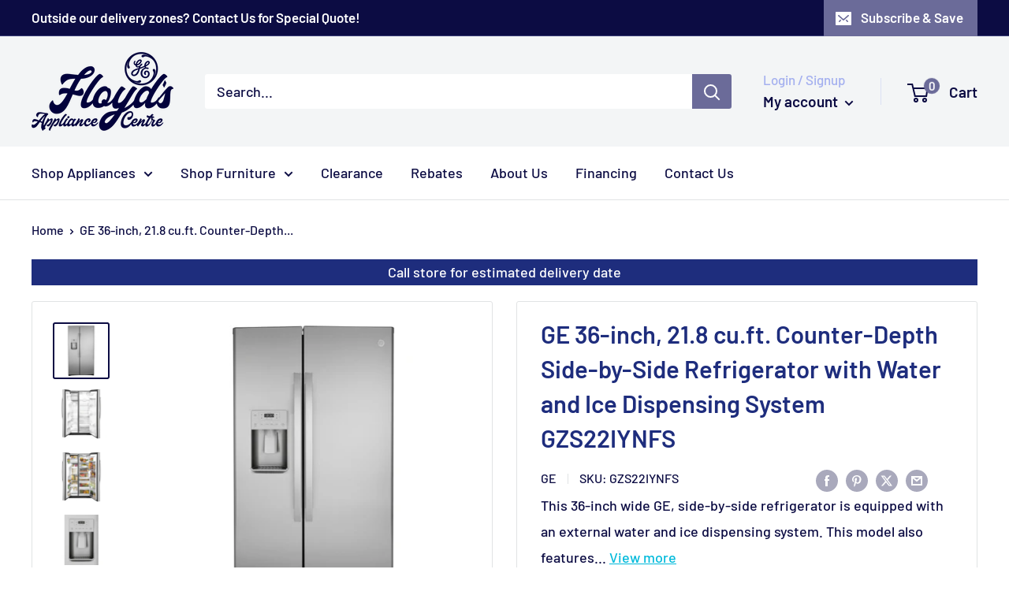

--- FILE ---
content_type: text/html; charset=utf-8
request_url: https://www.floydsstore.ca/products/ge-36-inch-218-cuft-counter-depth-side-by-side-refrigerator-with-water-and-ice-dispensing-system-gzs22iynfs
body_size: 34868
content:
<!doctype html>

<html class="no-js" lang="en">
  <head>
    <meta charset="utf-8">
    <meta name="viewport" content="width=device-width, initial-scale=1.0, height=device-height, minimum-scale=1.0, maximum-scale=1.0">
    <meta name="theme-color" content="#0c0c43"><title>GE 36-inch, 21.8 cu.ft. Counter-Depth Side-by-Side Refrigerator with W
</title><meta name="description" content="This 36-inch wide GE, side-by-side refrigerator is equipped with an external water and ice dispensing system. This model also features showcase LED lighting, fresh food multi-level drawers and water filter.">

    <link rel="canonical" href="https://www.floydsstore.ca/products/ge-36-inch-218-cuft-counter-depth-side-by-side-refrigerator-with-water-and-ice-dispensing-system-gzs22iynfs"><link rel="shortcut icon" href="//www.floydsstore.ca/cdn/shop/files/floyd-s-appliance-logo_96x96.png?v=1694459440" type="image/png"><link rel="preload" as="style" href="//www.floydsstore.ca/cdn/shop/t/3/assets/theme.css?v=36248914058268289781755177421">
    <link rel="preload" as="style" href="//www.floydsstore.ca/cdn/shop/t/3/assets/tailbasify.css?v=168648724127251793321750251430">
    <link rel="preload" as="script" href="//www.floydsstore.ca/cdn/shop/t/3/assets/theme.js?v=173888193417643588921756995825">
    <link rel="preload" as="script" href="//www.floydsstore.ca/cdn/shop/t/3/assets/custom.js?v=19401421076521594431755779506">
    <link rel="preconnect" href="https://cdn.shopify.com">
    <link rel="preconnect" href="https://fonts.shopifycdn.com">
    <link rel="dns-prefetch" href="https://productreviews.shopifycdn.com">
    <link rel="dns-prefetch" href="https://ajax.googleapis.com">
    <link rel="dns-prefetch" href="https://maps.googleapis.com">
    <link rel="dns-prefetch" href="https://maps.gstatic.com">

    <meta property="og:type" content="product">
  <meta property="og:title" content="GE 36-inch, 21.8 cu.ft. Counter-Depth Side-by-Side Refrigerator with Water and Ice Dispensing System GZS22IYNFS"><meta property="og:image" content="http://www.floydsstore.ca/cdn/shop/files/564468_1.jpg?v=1694458255">
    <meta property="og:image:secure_url" content="https://www.floydsstore.ca/cdn/shop/files/564468_1.jpg?v=1694458255">
    <meta property="og:image:width" content="2500">
    <meta property="og:image:height" content="2500"><meta property="product:price:amount" content="1,899.00">
  <meta property="product:price:currency" content="CAD"><meta property="og:description" content="This 36-inch wide GE, side-by-side refrigerator is equipped with an external water and ice dispensing system. This model also features showcase LED lighting, fresh food multi-level drawers and water filter."><meta property="og:url" content="https://www.floydsstore.ca/products/ge-36-inch-218-cuft-counter-depth-side-by-side-refrigerator-with-water-and-ice-dispensing-system-gzs22iynfs">
<meta property="og:site_name" content="Floyd&#39;s Store "><meta name="twitter:card" content="summary"><meta name="twitter:title" content="GE 36-inch, 21.8 cu.ft. Counter-Depth Side-by-Side Refrigerator with Water and Ice Dispensing System GZS22IYNFS">
  <meta name="twitter:description" content="This 36-inch wide GE, side-by-side refrigerator is equipped with an external water and ice dispensing system. This model also features showcase LED lighting, fresh food multi-level drawers and water filter.">
  <meta name="twitter:image" content="https://www.floydsstore.ca/cdn/shop/files/564468_1_600x600_crop_center.jpg?v=1694458255">
    <link rel="preload" href="//www.floydsstore.ca/cdn/fonts/barlow/barlow_n6.329f582a81f63f125e63c20a5a80ae9477df68e1.woff2" as="font" type="font/woff2" crossorigin><link rel="preload" href="//www.floydsstore.ca/cdn/fonts/barlow/barlow_n5.a193a1990790eba0cc5cca569d23799830e90f07.woff2" as="font" type="font/woff2" crossorigin><style>
  @font-face {
  font-family: Barlow;
  font-weight: 600;
  font-style: normal;
  font-display: swap;
  src: url("//www.floydsstore.ca/cdn/fonts/barlow/barlow_n6.329f582a81f63f125e63c20a5a80ae9477df68e1.woff2") format("woff2"),
       url("//www.floydsstore.ca/cdn/fonts/barlow/barlow_n6.0163402e36247bcb8b02716880d0b39568412e9e.woff") format("woff");
}

  @font-face {
  font-family: Barlow;
  font-weight: 500;
  font-style: normal;
  font-display: swap;
  src: url("//www.floydsstore.ca/cdn/fonts/barlow/barlow_n5.a193a1990790eba0cc5cca569d23799830e90f07.woff2") format("woff2"),
       url("//www.floydsstore.ca/cdn/fonts/barlow/barlow_n5.ae31c82169b1dc0715609b8cc6a610b917808358.woff") format("woff");
}

@font-face {
  font-family: Barlow;
  font-weight: 600;
  font-style: normal;
  font-display: swap;
  src: url("//www.floydsstore.ca/cdn/fonts/barlow/barlow_n6.329f582a81f63f125e63c20a5a80ae9477df68e1.woff2") format("woff2"),
       url("//www.floydsstore.ca/cdn/fonts/barlow/barlow_n6.0163402e36247bcb8b02716880d0b39568412e9e.woff") format("woff");
}

@font-face {
  font-family: Barlow;
  font-weight: 600;
  font-style: italic;
  font-display: swap;
  src: url("//www.floydsstore.ca/cdn/fonts/barlow/barlow_i6.5a22bd20fb27bad4d7674cc6e666fb9c77d813bb.woff2") format("woff2"),
       url("//www.floydsstore.ca/cdn/fonts/barlow/barlow_i6.1c8787fcb59f3add01a87f21b38c7ef797e3b3a1.woff") format("woff");
}


  @font-face {
  font-family: Barlow;
  font-weight: 700;
  font-style: normal;
  font-display: swap;
  src: url("//www.floydsstore.ca/cdn/fonts/barlow/barlow_n7.691d1d11f150e857dcbc1c10ef03d825bc378d81.woff2") format("woff2"),
       url("//www.floydsstore.ca/cdn/fonts/barlow/barlow_n7.4fdbb1cb7da0e2c2f88492243ffa2b4f91924840.woff") format("woff");
}

  @font-face {
  font-family: Barlow;
  font-weight: 500;
  font-style: italic;
  font-display: swap;
  src: url("//www.floydsstore.ca/cdn/fonts/barlow/barlow_i5.714d58286997b65cd479af615cfa9bb0a117a573.woff2") format("woff2"),
       url("//www.floydsstore.ca/cdn/fonts/barlow/barlow_i5.0120f77e6447d3b5df4bbec8ad8c2d029d87fb21.woff") format("woff");
}

  @font-face {
  font-family: Barlow;
  font-weight: 700;
  font-style: italic;
  font-display: swap;
  src: url("//www.floydsstore.ca/cdn/fonts/barlow/barlow_i7.50e19d6cc2ba5146fa437a5a7443c76d5d730103.woff2") format("woff2"),
       url("//www.floydsstore.ca/cdn/fonts/barlow/barlow_i7.47e9f98f1b094d912e6fd631cc3fe93d9f40964f.woff") format("woff");
}


  :root {
    --default-text-font-size : 15px;
    --base-text-font-size    : 18px;
    --heading-font-family    : Barlow, sans-serif;
    --heading-font-weight    : 600;
    --heading-font-style     : normal;
    --text-font-family       : Barlow, sans-serif;
    --text-font-weight       : 500;
    --text-font-style        : normal;
    --text-font-bolder-weight: 600;
    --text-link-decoration   : underline;

    --text-color               : #0c0c43;
    --text-color-rgb           : 12, 12, 67;
    --heading-color            : #1e2d7d;
    --border-color             : #e1e3e4;
    --border-color-rgb         : 225, 227, 228;
    --form-border-color        : #d4d6d8;
    --accent-color             : #0c0c43;
    --accent-color-rgb         : 12, 12, 67;
    --link-color               : #00badb;
    --link-color-hover         : #00798e;
    --background               : #ffffff;
    --secondary-background     : #ffffff;
    --secondary-background-rgb : 255, 255, 255;
    --accent-background        : rgba(12, 12, 67, 0.08);

    --input-background: #ffffff;

    --error-color       : #ff0000;
    --error-background  : rgba(255, 0, 0, 0.07);
    --success-color     : #00aa00;
    --success-background: rgba(0, 170, 0, 0.11);

    --primary-button-background      : #6b6b99;
    --primary-button-background-rgb  : 107, 107, 153;
    --primary-button-text-color      : #ffffff;
    --secondary-button-background    : #0c0c43;
    --secondary-button-background-rgb: 12, 12, 67;
    --secondary-button-text-color    : #ffffff;

    --header-background      : #f3f5f6;
    --header-text-color      : #0c0c43;
    --header-light-text-color: #a3afef;
    --header-border-color    : rgba(163, 175, 239, 0.3);
    --header-accent-color    : #6b6b99;

    --footer-background-color:    #0c0c43;
    --footer-heading-text-color:  #ffffff;
    --footer-body-text-color:     #ffffff;
    --footer-body-text-color-rgb: 255, 255, 255;
    --footer-accent-color:        #9090cc;
    --footer-accent-color-rgb:    144, 144, 204;
    --footer-border:              none;
    
    --flickity-arrow-color: #abb1b4;--product-on-sale-accent           : #ee0000;
    --product-on-sale-accent-rgb       : 238, 0, 0;
    --product-on-sale-color            : #ffffff;
    --product-in-stock-color           : #1e2d7d;
    --product-low-stock-color          : #ee0000;
    --product-sold-out-color           : #8a9297;
    --product-custom-label-1-background: #008a00;
    --product-custom-label-1-color     : #ffffff;
    --product-custom-label-2-background: #00a500;
    --product-custom-label-2-color     : #ffffff;
    --product-review-star-color        : #ffbd00;
    --product-custom-tag-promo-end-date-background  : #FF0000;
    --product-custom-tag-promo-end-date-color  : #ffffff;

    --mobile-container-gutter : 20px;
    --desktop-container-gutter: 40px;

    /* Shopify related variables */
    --payment-terms-background-color: #ffffff;
  }
</style>

<script>
  // IE11 does not have support for CSS variables, so we have to polyfill them
  if (!(((window || {}).CSS || {}).supports && window.CSS.supports('(--a: 0)'))) {
    const script = document.createElement('script');
    script.type = 'text/javascript';
    script.src = 'https://cdn.jsdelivr.net/npm/css-vars-ponyfill@2';
    script.onload = function() {
      cssVars({});
    };

    document.getElementsByTagName('head')[0].appendChild(script);
  }
</script>


    <script>window.performance && window.performance.mark && window.performance.mark('shopify.content_for_header.start');</script><meta id="shopify-digital-wallet" name="shopify-digital-wallet" content="/82232279358/digital_wallets/dialog">
<link rel="alternate" type="application/json+oembed" href="https://www.floydsstore.ca/products/ge-36-inch-218-cuft-counter-depth-side-by-side-refrigerator-with-water-and-ice-dispensing-system-gzs22iynfs.oembed">
<script async="async" src="/checkouts/internal/preloads.js?locale=en-CA"></script>
<script id="shopify-features" type="application/json">{"accessToken":"b7839f3bd88f045ee535dd4c6ac72970","betas":["rich-media-storefront-analytics"],"domain":"www.floydsstore.ca","predictiveSearch":true,"shopId":82232279358,"locale":"en"}</script>
<script>var Shopify = Shopify || {};
Shopify.shop = "floyds-store-hampton-nb.myshopify.com";
Shopify.locale = "en";
Shopify.currency = {"active":"CAD","rate":"1.0"};
Shopify.country = "CA";
Shopify.theme = {"name":"TailbasifyWarehouse\/merchants\/3483-floyds-store...","id":159596642622,"schema_name":"Warehouse","schema_version":"2.6.6","theme_store_id":null,"role":"main"};
Shopify.theme.handle = "null";
Shopify.theme.style = {"id":null,"handle":null};
Shopify.cdnHost = "www.floydsstore.ca/cdn";
Shopify.routes = Shopify.routes || {};
Shopify.routes.root = "/";</script>
<script type="module">!function(o){(o.Shopify=o.Shopify||{}).modules=!0}(window);</script>
<script>!function(o){function n(){var o=[];function n(){o.push(Array.prototype.slice.apply(arguments))}return n.q=o,n}var t=o.Shopify=o.Shopify||{};t.loadFeatures=n(),t.autoloadFeatures=n()}(window);</script>
<script id="shop-js-analytics" type="application/json">{"pageType":"product"}</script>
<script defer="defer" async type="module" src="//www.floydsstore.ca/cdn/shopifycloud/shop-js/modules/v2/client.init-shop-cart-sync_COMZFrEa.en.esm.js"></script>
<script defer="defer" async type="module" src="//www.floydsstore.ca/cdn/shopifycloud/shop-js/modules/v2/chunk.common_CdXrxk3f.esm.js"></script>
<script type="module">
  await import("//www.floydsstore.ca/cdn/shopifycloud/shop-js/modules/v2/client.init-shop-cart-sync_COMZFrEa.en.esm.js");
await import("//www.floydsstore.ca/cdn/shopifycloud/shop-js/modules/v2/chunk.common_CdXrxk3f.esm.js");

  window.Shopify.SignInWithShop?.initShopCartSync?.({"fedCMEnabled":true,"windoidEnabled":true});

</script>
<script id="__st">var __st={"a":82232279358,"offset":-18000,"reqid":"3330eb03-4297-461b-bfb1-54bb1cc50df4-1763346389","pageurl":"www.floydsstore.ca\/products\/ge-36-inch-218-cuft-counter-depth-side-by-side-refrigerator-with-water-and-ice-dispensing-system-gzs22iynfs","u":"fe699cf6a7c5","p":"product","rtyp":"product","rid":9915807629630};</script>
<script>window.ShopifyPaypalV4VisibilityTracking = true;</script>
<script id="captcha-bootstrap">!function(){'use strict';const t='contact',e='account',n='new_comment',o=[[t,t],['blogs',n],['comments',n],[t,'customer']],c=[[e,'customer_login'],[e,'guest_login'],[e,'recover_customer_password'],[e,'create_customer']],r=t=>t.map((([t,e])=>`form[action*='/${t}']:not([data-nocaptcha='true']) input[name='form_type'][value='${e}']`)).join(','),a=t=>()=>t?[...document.querySelectorAll(t)].map((t=>t.form)):[];function s(){const t=[...o],e=r(t);return a(e)}const i='password',u='form_key',d=['recaptcha-v3-token','g-recaptcha-response','h-captcha-response',i],f=()=>{try{return window.sessionStorage}catch{return}},m='__shopify_v',_=t=>t.elements[u];function p(t,e,n=!1){try{const o=window.sessionStorage,c=JSON.parse(o.getItem(e)),{data:r}=function(t){const{data:e,action:n}=t;return t[m]||n?{data:e,action:n}:{data:t,action:n}}(c);for(const[e,n]of Object.entries(r))t.elements[e]&&(t.elements[e].value=n);n&&o.removeItem(e)}catch(o){console.error('form repopulation failed',{error:o})}}const l='form_type',E='cptcha';function T(t){t.dataset[E]=!0}const w=window,h=w.document,L='Shopify',v='ce_forms',y='captcha';let A=!1;((t,e)=>{const n=(g='f06e6c50-85a8-45c8-87d0-21a2b65856fe',I='https://cdn.shopify.com/shopifycloud/storefront-forms-hcaptcha/ce_storefront_forms_captcha_hcaptcha.v1.5.2.iife.js',D={infoText:'Protected by hCaptcha',privacyText:'Privacy',termsText:'Terms'},(t,e,n)=>{const o=w[L][v],c=o.bindForm;if(c)return c(t,g,e,D).then(n);var r;o.q.push([[t,g,e,D],n]),r=I,A||(h.body.append(Object.assign(h.createElement('script'),{id:'captcha-provider',async:!0,src:r})),A=!0)});var g,I,D;w[L]=w[L]||{},w[L][v]=w[L][v]||{},w[L][v].q=[],w[L][y]=w[L][y]||{},w[L][y].protect=function(t,e){n(t,void 0,e),T(t)},Object.freeze(w[L][y]),function(t,e,n,w,h,L){const[v,y,A,g]=function(t,e,n){const i=e?o:[],u=t?c:[],d=[...i,...u],f=r(d),m=r(i),_=r(d.filter((([t,e])=>n.includes(e))));return[a(f),a(m),a(_),s()]}(w,h,L),I=t=>{const e=t.target;return e instanceof HTMLFormElement?e:e&&e.form},D=t=>v().includes(t);t.addEventListener('submit',(t=>{const e=I(t);if(!e)return;const n=D(e)&&!e.dataset.hcaptchaBound&&!e.dataset.recaptchaBound,o=_(e),c=g().includes(e)&&(!o||!o.value);(n||c)&&t.preventDefault(),c&&!n&&(function(t){try{if(!f())return;!function(t){const e=f();if(!e)return;const n=_(t);if(!n)return;const o=n.value;o&&e.removeItem(o)}(t);const e=Array.from(Array(32),(()=>Math.random().toString(36)[2])).join('');!function(t,e){_(t)||t.append(Object.assign(document.createElement('input'),{type:'hidden',name:u})),t.elements[u].value=e}(t,e),function(t,e){const n=f();if(!n)return;const o=[...t.querySelectorAll(`input[type='${i}']`)].map((({name:t})=>t)),c=[...d,...o],r={};for(const[a,s]of new FormData(t).entries())c.includes(a)||(r[a]=s);n.setItem(e,JSON.stringify({[m]:1,action:t.action,data:r}))}(t,e)}catch(e){console.error('failed to persist form',e)}}(e),e.submit())}));const S=(t,e)=>{t&&!t.dataset[E]&&(n(t,e.some((e=>e===t))),T(t))};for(const o of['focusin','change'])t.addEventListener(o,(t=>{const e=I(t);D(e)&&S(e,y())}));const B=e.get('form_key'),M=e.get(l),P=B&&M;t.addEventListener('DOMContentLoaded',(()=>{const t=y();if(P)for(const e of t)e.elements[l].value===M&&p(e,B);[...new Set([...A(),...v().filter((t=>'true'===t.dataset.shopifyCaptcha))])].forEach((e=>S(e,t)))}))}(h,new URLSearchParams(w.location.search),n,t,e,['guest_login'])})(!0,!0)}();</script>
<script integrity="sha256-52AcMU7V7pcBOXWImdc/TAGTFKeNjmkeM1Pvks/DTgc=" data-source-attribution="shopify.loadfeatures" defer="defer" src="//www.floydsstore.ca/cdn/shopifycloud/storefront/assets/storefront/load_feature-81c60534.js" crossorigin="anonymous"></script>
<script data-source-attribution="shopify.dynamic_checkout.dynamic.init">var Shopify=Shopify||{};Shopify.PaymentButton=Shopify.PaymentButton||{isStorefrontPortableWallets:!0,init:function(){window.Shopify.PaymentButton.init=function(){};var t=document.createElement("script");t.src="https://www.floydsstore.ca/cdn/shopifycloud/portable-wallets/latest/portable-wallets.en.js",t.type="module",document.head.appendChild(t)}};
</script>
<script data-source-attribution="shopify.dynamic_checkout.buyer_consent">
  function portableWalletsHideBuyerConsent(e){var t=document.getElementById("shopify-buyer-consent"),n=document.getElementById("shopify-subscription-policy-button");t&&n&&(t.classList.add("hidden"),t.setAttribute("aria-hidden","true"),n.removeEventListener("click",e))}function portableWalletsShowBuyerConsent(e){var t=document.getElementById("shopify-buyer-consent"),n=document.getElementById("shopify-subscription-policy-button");t&&n&&(t.classList.remove("hidden"),t.removeAttribute("aria-hidden"),n.addEventListener("click",e))}window.Shopify?.PaymentButton&&(window.Shopify.PaymentButton.hideBuyerConsent=portableWalletsHideBuyerConsent,window.Shopify.PaymentButton.showBuyerConsent=portableWalletsShowBuyerConsent);
</script>
<script>
  function portableWalletsCleanup(e){e&&e.src&&console.error("Failed to load portable wallets script "+e.src);var t=document.querySelectorAll("shopify-accelerated-checkout .shopify-payment-button__skeleton, shopify-accelerated-checkout-cart .wallet-cart-button__skeleton"),e=document.getElementById("shopify-buyer-consent");for(let e=0;e<t.length;e++)t[e].remove();e&&e.remove()}function portableWalletsNotLoadedAsModule(e){e instanceof ErrorEvent&&"string"==typeof e.message&&e.message.includes("import.meta")&&"string"==typeof e.filename&&e.filename.includes("portable-wallets")&&(window.removeEventListener("error",portableWalletsNotLoadedAsModule),window.Shopify.PaymentButton.failedToLoad=e,"loading"===document.readyState?document.addEventListener("DOMContentLoaded",window.Shopify.PaymentButton.init):window.Shopify.PaymentButton.init())}window.addEventListener("error",portableWalletsNotLoadedAsModule);
</script>

<script type="module" src="https://www.floydsstore.ca/cdn/shopifycloud/portable-wallets/latest/portable-wallets.en.js" onError="portableWalletsCleanup(this)" crossorigin="anonymous"></script>
<script nomodule>
  document.addEventListener("DOMContentLoaded", portableWalletsCleanup);
</script>

<link id="shopify-accelerated-checkout-styles" rel="stylesheet" media="screen" href="https://www.floydsstore.ca/cdn/shopifycloud/portable-wallets/latest/accelerated-checkout-backwards-compat.css" crossorigin="anonymous">
<style id="shopify-accelerated-checkout-cart">
        #shopify-buyer-consent {
  margin-top: 1em;
  display: inline-block;
  width: 100%;
}

#shopify-buyer-consent.hidden {
  display: none;
}

#shopify-subscription-policy-button {
  background: none;
  border: none;
  padding: 0;
  text-decoration: underline;
  font-size: inherit;
  cursor: pointer;
}

#shopify-subscription-policy-button::before {
  box-shadow: none;
}

      </style>

<script>window.performance && window.performance.mark && window.performance.mark('shopify.content_for_header.end');</script>

    <link rel="stylesheet" href="//www.floydsstore.ca/cdn/shop/t/3/assets/theme.css?v=36248914058268289781755177421">
    <link rel="stylesheet" href="//www.floydsstore.ca/cdn/shop/t/3/assets/tailbasify.css?v=168648724127251793321750251430">

    
  <script type="application/ld+json">
  {
    "@context": "http://schema.org",
    "@type": "Product",
    "offers": [{
          "@type": "Offer",
          "name": "Default Title",
          "availability":"https://schema.org/InStock",
          "price": 1899.0,
          "priceCurrency": "CAD",
          "priceValidUntil": "2025-11-26","sku": "GZS22IYNFS","url": "/products/ge-36-inch-218-cuft-counter-depth-side-by-side-refrigerator-with-water-and-ice-dispensing-system-gzs22iynfs?variant=51290598998334"
        }
],
      "gtin12": "084691845898",
      "productId": "084691845898",
    "brand": {
      "name": "GE"
    },
    "name": "GE 36-inch, 21.8 cu.ft. Counter-Depth Side-by-Side Refrigerator with Water and Ice Dispensing System GZS22IYNFS",
    "description": "This 36-inch wide GE, side-by-side refrigerator is equipped with an external water and ice dispensing system. This model also features showcase LED lighting, fresh food multi-level drawers and water filter.",
    "category": "Refrigerators",
    "url": "/products/ge-36-inch-218-cuft-counter-depth-side-by-side-refrigerator-with-water-and-ice-dispensing-system-gzs22iynfs",
    "sku": "GZS22IYNFS",
    "image": {
      "@type": "ImageObject",
      "url": "https://www.floydsstore.ca/cdn/shop/files/564468_1_1024x.jpg?v=1694458255",
      "image": "https://www.floydsstore.ca/cdn/shop/files/564468_1_1024x.jpg?v=1694458255",
      "name": "GE 36-inch, 21.8 cu.ft. Counter-Depth Side-by-Side Refrigerator with Water and Ice Dispensing System GZS22IYNFS IMAGE 1",
      "width": "1024",
      "height": "1024"
    }
  }
  </script>



  <script type="application/ld+json">
  {
    "@context": "http://schema.org",
    "@type": "BreadcrumbList",
  "itemListElement": [{
      "@type": "ListItem",
      "position": 1,
      "name": "Home",
      "item": "https://www.floydsstore.ca"
    },{
          "@type": "ListItem",
          "position": 2,
          "name": "GE 36-inch, 21.8 cu.ft. Counter-Depth Side-by-Side Refrigerator with Water and Ice Dispensing System GZS22IYNFS",
          "item": "https://www.floydsstore.ca/products/ge-36-inch-218-cuft-counter-depth-side-by-side-refrigerator-with-water-and-ice-dispensing-system-gzs22iynfs"
        }]
  }
  </script>


    <script>
      // This allows to expose several variables to the global scope, to be used in scripts
      window.theme = {
        pageType: "product",
        cartCount: 0,
        moneyFormat: "${{amount}}",
        moneyWithCurrencyFormat: "${{amount}} CAD",
        currencyCodeEnabled: false,
        showDiscount: true,
        discountMode: "saving",
        searchMode: "product,article",
        searchUnavailableProducts: "last",
        cartType: "drawer"
      };

      window.routes = {
        rootUrl: "\/",
        rootUrlWithoutSlash: '',
        cartUrl: "\/cart",
        cartAddUrl: "\/cart\/add",
        cartChangeUrl: "\/cart\/change",
        searchUrl: "\/search",
        productRecommendationsUrl: "\/recommendations\/products"
      };

      window.languages = {
        productRegularPrice: "Regular price",
        productSalePrice: "Sale price",
        collectionOnSaleLabel: "Save {{savings}}",
        productFormUnavailable: "Unavailable",
        productFormAddToCart: "Add to cart",
        productFormSoldOut: "Sold out",
        productAdded: "Product has been added to your cart",
        productAddedShort: "Added!",
        shippingEstimatorNoResults: "No shipping could be found for your address.",
        shippingEstimatorOneResult: "There is one shipping rate for your address:",
        shippingEstimatorMultipleResults: "There are {{count}} shipping rates for your address:",
        shippingEstimatorErrors: "There are some errors:",
        viewMore: "View more",
        viewLess: "View less"
      };

      window.lazySizesConfig = {
        loadHidden: false,
        hFac: 0.8,
        expFactor: 3,
        customMedia: {
          '--phone': '(max-width: 640px)',
          '--tablet': '(min-width: 641px) and (max-width: 1023px)',
          '--lap': '(min-width: 1024px)'
        }
      };

      document.documentElement.className = document.documentElement.className.replace('no-js', 'js');
    </script><script src="//www.floydsstore.ca/cdn/shop/t/3/assets/theme.js?v=173888193417643588921756995825" defer></script>
    <script src="//www.floydsstore.ca/cdn/shop/t/3/assets/custom.js?v=19401421076521594431755779506" defer></script><script>
        (function () {
          window.onpageshow = function() {
            // We force re-freshing the cart content onpageshow, as most browsers will serve a cache copy when hitting the
            // back button, which cause staled data
            document.documentElement.dispatchEvent(new CustomEvent('cart:refresh', {
              bubbles: true,
              detail: {scrollToTop: false}
            }));
          };
        })();
      </script><!-- Google Tag Manager -->
<script>(function(w,d,s,l,i){w[l]=w[l]||[];w[l].push({'gtm.start':
new Date().getTime(),event:'gtm.js'});var f=d.getElementsByTagName(s)[0],
j=d.createElement(s),dl=l!='dataLayer'?'&l='+l:'';j.async=true;j.src=
'https://www.googletagmanager.com/gtm.js?id='+i+dl;f.parentNode.insertBefore(j,f);
})(window,document,'script','dataLayer','GTM-5VG8H8ND');</script>
<!-- End Google Tag Manager -->
  <link href="https://monorail-edge.shopifysvc.com" rel="dns-prefetch">
<script>(function(){if ("sendBeacon" in navigator && "performance" in window) {try {var session_token_from_headers = performance.getEntriesByType('navigation')[0].serverTiming.find(x => x.name == '_s').description;} catch {var session_token_from_headers = undefined;}var session_cookie_matches = document.cookie.match(/_shopify_s=([^;]*)/);var session_token_from_cookie = session_cookie_matches && session_cookie_matches.length === 2 ? session_cookie_matches[1] : "";var session_token = session_token_from_headers || session_token_from_cookie || "";function handle_abandonment_event(e) {var entries = performance.getEntries().filter(function(entry) {return /monorail-edge.shopifysvc.com/.test(entry.name);});if (!window.abandonment_tracked && entries.length === 0) {window.abandonment_tracked = true;var currentMs = Date.now();var navigation_start = performance.timing.navigationStart;var payload = {shop_id: 82232279358,url: window.location.href,navigation_start,duration: currentMs - navigation_start,session_token,page_type: "product"};window.navigator.sendBeacon("https://monorail-edge.shopifysvc.com/v1/produce", JSON.stringify({schema_id: "online_store_buyer_site_abandonment/1.1",payload: payload,metadata: {event_created_at_ms: currentMs,event_sent_at_ms: currentMs}}));}}window.addEventListener('pagehide', handle_abandonment_event);}}());</script>
<script id="web-pixels-manager-setup">(function e(e,d,r,n,o){if(void 0===o&&(o={}),!Boolean(null===(a=null===(i=window.Shopify)||void 0===i?void 0:i.analytics)||void 0===a?void 0:a.replayQueue)){var i,a;window.Shopify=window.Shopify||{};var t=window.Shopify;t.analytics=t.analytics||{};var s=t.analytics;s.replayQueue=[],s.publish=function(e,d,r){return s.replayQueue.push([e,d,r]),!0};try{self.performance.mark("wpm:start")}catch(e){}var l=function(){var e={modern:/Edge?\/(1{2}[4-9]|1[2-9]\d|[2-9]\d{2}|\d{4,})\.\d+(\.\d+|)|Firefox\/(1{2}[4-9]|1[2-9]\d|[2-9]\d{2}|\d{4,})\.\d+(\.\d+|)|Chrom(ium|e)\/(9{2}|\d{3,})\.\d+(\.\d+|)|(Maci|X1{2}).+ Version\/(15\.\d+|(1[6-9]|[2-9]\d|\d{3,})\.\d+)([,.]\d+|)( \(\w+\)|)( Mobile\/\w+|) Safari\/|Chrome.+OPR\/(9{2}|\d{3,})\.\d+\.\d+|(CPU[ +]OS|iPhone[ +]OS|CPU[ +]iPhone|CPU IPhone OS|CPU iPad OS)[ +]+(15[._]\d+|(1[6-9]|[2-9]\d|\d{3,})[._]\d+)([._]\d+|)|Android:?[ /-](13[3-9]|1[4-9]\d|[2-9]\d{2}|\d{4,})(\.\d+|)(\.\d+|)|Android.+Firefox\/(13[5-9]|1[4-9]\d|[2-9]\d{2}|\d{4,})\.\d+(\.\d+|)|Android.+Chrom(ium|e)\/(13[3-9]|1[4-9]\d|[2-9]\d{2}|\d{4,})\.\d+(\.\d+|)|SamsungBrowser\/([2-9]\d|\d{3,})\.\d+/,legacy:/Edge?\/(1[6-9]|[2-9]\d|\d{3,})\.\d+(\.\d+|)|Firefox\/(5[4-9]|[6-9]\d|\d{3,})\.\d+(\.\d+|)|Chrom(ium|e)\/(5[1-9]|[6-9]\d|\d{3,})\.\d+(\.\d+|)([\d.]+$|.*Safari\/(?![\d.]+ Edge\/[\d.]+$))|(Maci|X1{2}).+ Version\/(10\.\d+|(1[1-9]|[2-9]\d|\d{3,})\.\d+)([,.]\d+|)( \(\w+\)|)( Mobile\/\w+|) Safari\/|Chrome.+OPR\/(3[89]|[4-9]\d|\d{3,})\.\d+\.\d+|(CPU[ +]OS|iPhone[ +]OS|CPU[ +]iPhone|CPU IPhone OS|CPU iPad OS)[ +]+(10[._]\d+|(1[1-9]|[2-9]\d|\d{3,})[._]\d+)([._]\d+|)|Android:?[ /-](13[3-9]|1[4-9]\d|[2-9]\d{2}|\d{4,})(\.\d+|)(\.\d+|)|Mobile Safari.+OPR\/([89]\d|\d{3,})\.\d+\.\d+|Android.+Firefox\/(13[5-9]|1[4-9]\d|[2-9]\d{2}|\d{4,})\.\d+(\.\d+|)|Android.+Chrom(ium|e)\/(13[3-9]|1[4-9]\d|[2-9]\d{2}|\d{4,})\.\d+(\.\d+|)|Android.+(UC? ?Browser|UCWEB|U3)[ /]?(15\.([5-9]|\d{2,})|(1[6-9]|[2-9]\d|\d{3,})\.\d+)\.\d+|SamsungBrowser\/(5\.\d+|([6-9]|\d{2,})\.\d+)|Android.+MQ{2}Browser\/(14(\.(9|\d{2,})|)|(1[5-9]|[2-9]\d|\d{3,})(\.\d+|))(\.\d+|)|K[Aa][Ii]OS\/(3\.\d+|([4-9]|\d{2,})\.\d+)(\.\d+|)/},d=e.modern,r=e.legacy,n=navigator.userAgent;return n.match(d)?"modern":n.match(r)?"legacy":"unknown"}(),u="modern"===l?"modern":"legacy",c=(null!=n?n:{modern:"",legacy:""})[u],f=function(e){return[e.baseUrl,"/wpm","/b",e.hashVersion,"modern"===e.buildTarget?"m":"l",".js"].join("")}({baseUrl:d,hashVersion:r,buildTarget:u}),m=function(e){var d=e.version,r=e.bundleTarget,n=e.surface,o=e.pageUrl,i=e.monorailEndpoint;return{emit:function(e){var a=e.status,t=e.errorMsg,s=(new Date).getTime(),l=JSON.stringify({metadata:{event_sent_at_ms:s},events:[{schema_id:"web_pixels_manager_load/3.1",payload:{version:d,bundle_target:r,page_url:o,status:a,surface:n,error_msg:t},metadata:{event_created_at_ms:s}}]});if(!i)return console&&console.warn&&console.warn("[Web Pixels Manager] No Monorail endpoint provided, skipping logging."),!1;try{return self.navigator.sendBeacon.bind(self.navigator)(i,l)}catch(e){}var u=new XMLHttpRequest;try{return u.open("POST",i,!0),u.setRequestHeader("Content-Type","text/plain"),u.send(l),!0}catch(e){return console&&console.warn&&console.warn("[Web Pixels Manager] Got an unhandled error while logging to Monorail."),!1}}}}({version:r,bundleTarget:l,surface:e.surface,pageUrl:self.location.href,monorailEndpoint:e.monorailEndpoint});try{o.browserTarget=l,function(e){var d=e.src,r=e.async,n=void 0===r||r,o=e.onload,i=e.onerror,a=e.sri,t=e.scriptDataAttributes,s=void 0===t?{}:t,l=document.createElement("script"),u=document.querySelector("head"),c=document.querySelector("body");if(l.async=n,l.src=d,a&&(l.integrity=a,l.crossOrigin="anonymous"),s)for(var f in s)if(Object.prototype.hasOwnProperty.call(s,f))try{l.dataset[f]=s[f]}catch(e){}if(o&&l.addEventListener("load",o),i&&l.addEventListener("error",i),u)u.appendChild(l);else{if(!c)throw new Error("Did not find a head or body element to append the script");c.appendChild(l)}}({src:f,async:!0,onload:function(){if(!function(){var e,d;return Boolean(null===(d=null===(e=window.Shopify)||void 0===e?void 0:e.analytics)||void 0===d?void 0:d.initialized)}()){var d=window.webPixelsManager.init(e)||void 0;if(d){var r=window.Shopify.analytics;r.replayQueue.forEach((function(e){var r=e[0],n=e[1],o=e[2];d.publishCustomEvent(r,n,o)})),r.replayQueue=[],r.publish=d.publishCustomEvent,r.visitor=d.visitor,r.initialized=!0}}},onerror:function(){return m.emit({status:"failed",errorMsg:"".concat(f," has failed to load")})},sri:function(e){var d=/^sha384-[A-Za-z0-9+/=]+$/;return"string"==typeof e&&d.test(e)}(c)?c:"",scriptDataAttributes:o}),m.emit({status:"loading"})}catch(e){m.emit({status:"failed",errorMsg:(null==e?void 0:e.message)||"Unknown error"})}}})({shopId: 82232279358,storefrontBaseUrl: "https://www.floydsstore.ca",extensionsBaseUrl: "https://extensions.shopifycdn.com/cdn/shopifycloud/web-pixels-manager",monorailEndpoint: "https://monorail-edge.shopifysvc.com/unstable/produce_batch",surface: "storefront-renderer",enabledBetaFlags: ["2dca8a86"],webPixelsConfigList: [{"id":"shopify-app-pixel","configuration":"{}","eventPayloadVersion":"v1","runtimeContext":"STRICT","scriptVersion":"0450","apiClientId":"shopify-pixel","type":"APP","privacyPurposes":["ANALYTICS","MARKETING"]},{"id":"shopify-custom-pixel","eventPayloadVersion":"v1","runtimeContext":"LAX","scriptVersion":"0450","apiClientId":"shopify-pixel","type":"CUSTOM","privacyPurposes":["ANALYTICS","MARKETING"]}],isMerchantRequest: false,initData: {"shop":{"name":"Floyd's Store ","paymentSettings":{"currencyCode":"CAD"},"myshopifyDomain":"floyds-store-hampton-nb.myshopify.com","countryCode":"CA","storefrontUrl":"https:\/\/www.floydsstore.ca"},"customer":null,"cart":null,"checkout":null,"productVariants":[{"price":{"amount":1899.0,"currencyCode":"CAD"},"product":{"title":"GE 36-inch, 21.8 cu.ft. Counter-Depth Side-by-Side Refrigerator with Water and Ice Dispensing System GZS22IYNFS","vendor":"GE","id":"9915807629630","untranslatedTitle":"GE 36-inch, 21.8 cu.ft. Counter-Depth Side-by-Side Refrigerator with Water and Ice Dispensing System GZS22IYNFS","url":"\/products\/ge-36-inch-218-cuft-counter-depth-side-by-side-refrigerator-with-water-and-ice-dispensing-system-gzs22iynfs","type":"Refrigerators"},"id":"51290598998334","image":{"src":"\/\/www.floydsstore.ca\/cdn\/shop\/files\/564468_1.jpg?v=1694458255"},"sku":"GZS22IYNFS","title":"Default Title","untranslatedTitle":"Default Title"}],"purchasingCompany":null},},"https://www.floydsstore.ca/cdn","ae1676cfwd2530674p4253c800m34e853cb",{"modern":"","legacy":""},{"shopId":"82232279358","storefrontBaseUrl":"https:\/\/www.floydsstore.ca","extensionBaseUrl":"https:\/\/extensions.shopifycdn.com\/cdn\/shopifycloud\/web-pixels-manager","surface":"storefront-renderer","enabledBetaFlags":"[\"2dca8a86\"]","isMerchantRequest":"false","hashVersion":"ae1676cfwd2530674p4253c800m34e853cb","publish":"custom","events":"[[\"page_viewed\",{}],[\"product_viewed\",{\"productVariant\":{\"price\":{\"amount\":1899.0,\"currencyCode\":\"CAD\"},\"product\":{\"title\":\"GE 36-inch, 21.8 cu.ft. Counter-Depth Side-by-Side Refrigerator with Water and Ice Dispensing System GZS22IYNFS\",\"vendor\":\"GE\",\"id\":\"9915807629630\",\"untranslatedTitle\":\"GE 36-inch, 21.8 cu.ft. Counter-Depth Side-by-Side Refrigerator with Water and Ice Dispensing System GZS22IYNFS\",\"url\":\"\/products\/ge-36-inch-218-cuft-counter-depth-side-by-side-refrigerator-with-water-and-ice-dispensing-system-gzs22iynfs\",\"type\":\"Refrigerators\"},\"id\":\"51290598998334\",\"image\":{\"src\":\"\/\/www.floydsstore.ca\/cdn\/shop\/files\/564468_1.jpg?v=1694458255\"},\"sku\":\"GZS22IYNFS\",\"title\":\"Default Title\",\"untranslatedTitle\":\"Default Title\"}}]]"});</script><script>
  window.ShopifyAnalytics = window.ShopifyAnalytics || {};
  window.ShopifyAnalytics.meta = window.ShopifyAnalytics.meta || {};
  window.ShopifyAnalytics.meta.currency = 'CAD';
  var meta = {"product":{"id":9915807629630,"gid":"gid:\/\/shopify\/Product\/9915807629630","vendor":"GE","type":"Refrigerators","variants":[{"id":51290598998334,"price":189900,"name":"GE 36-inch, 21.8 cu.ft. Counter-Depth Side-by-Side Refrigerator with Water and Ice Dispensing System GZS22IYNFS","public_title":null,"sku":"GZS22IYNFS"}],"remote":false},"page":{"pageType":"product","resourceType":"product","resourceId":9915807629630}};
  for (var attr in meta) {
    window.ShopifyAnalytics.meta[attr] = meta[attr];
  }
</script>
<script class="analytics">
  (function () {
    var customDocumentWrite = function(content) {
      var jquery = null;

      if (window.jQuery) {
        jquery = window.jQuery;
      } else if (window.Checkout && window.Checkout.$) {
        jquery = window.Checkout.$;
      }

      if (jquery) {
        jquery('body').append(content);
      }
    };

    var hasLoggedConversion = function(token) {
      if (token) {
        return document.cookie.indexOf('loggedConversion=' + token) !== -1;
      }
      return false;
    }

    var setCookieIfConversion = function(token) {
      if (token) {
        var twoMonthsFromNow = new Date(Date.now());
        twoMonthsFromNow.setMonth(twoMonthsFromNow.getMonth() + 2);

        document.cookie = 'loggedConversion=' + token + '; expires=' + twoMonthsFromNow;
      }
    }

    var trekkie = window.ShopifyAnalytics.lib = window.trekkie = window.trekkie || [];
    if (trekkie.integrations) {
      return;
    }
    trekkie.methods = [
      'identify',
      'page',
      'ready',
      'track',
      'trackForm',
      'trackLink'
    ];
    trekkie.factory = function(method) {
      return function() {
        var args = Array.prototype.slice.call(arguments);
        args.unshift(method);
        trekkie.push(args);
        return trekkie;
      };
    };
    for (var i = 0; i < trekkie.methods.length; i++) {
      var key = trekkie.methods[i];
      trekkie[key] = trekkie.factory(key);
    }
    trekkie.load = function(config) {
      trekkie.config = config || {};
      trekkie.config.initialDocumentCookie = document.cookie;
      var first = document.getElementsByTagName('script')[0];
      var script = document.createElement('script');
      script.type = 'text/javascript';
      script.onerror = function(e) {
        var scriptFallback = document.createElement('script');
        scriptFallback.type = 'text/javascript';
        scriptFallback.onerror = function(error) {
                var Monorail = {
      produce: function produce(monorailDomain, schemaId, payload) {
        var currentMs = new Date().getTime();
        var event = {
          schema_id: schemaId,
          payload: payload,
          metadata: {
            event_created_at_ms: currentMs,
            event_sent_at_ms: currentMs
          }
        };
        return Monorail.sendRequest("https://" + monorailDomain + "/v1/produce", JSON.stringify(event));
      },
      sendRequest: function sendRequest(endpointUrl, payload) {
        // Try the sendBeacon API
        if (window && window.navigator && typeof window.navigator.sendBeacon === 'function' && typeof window.Blob === 'function' && !Monorail.isIos12()) {
          var blobData = new window.Blob([payload], {
            type: 'text/plain'
          });

          if (window.navigator.sendBeacon(endpointUrl, blobData)) {
            return true;
          } // sendBeacon was not successful

        } // XHR beacon

        var xhr = new XMLHttpRequest();

        try {
          xhr.open('POST', endpointUrl);
          xhr.setRequestHeader('Content-Type', 'text/plain');
          xhr.send(payload);
        } catch (e) {
          console.log(e);
        }

        return false;
      },
      isIos12: function isIos12() {
        return window.navigator.userAgent.lastIndexOf('iPhone; CPU iPhone OS 12_') !== -1 || window.navigator.userAgent.lastIndexOf('iPad; CPU OS 12_') !== -1;
      }
    };
    Monorail.produce('monorail-edge.shopifysvc.com',
      'trekkie_storefront_load_errors/1.1',
      {shop_id: 82232279358,
      theme_id: 159596642622,
      app_name: "storefront",
      context_url: window.location.href,
      source_url: "//www.floydsstore.ca/cdn/s/trekkie.storefront.308893168db1679b4a9f8a086857af995740364f.min.js"});

        };
        scriptFallback.async = true;
        scriptFallback.src = '//www.floydsstore.ca/cdn/s/trekkie.storefront.308893168db1679b4a9f8a086857af995740364f.min.js';
        first.parentNode.insertBefore(scriptFallback, first);
      };
      script.async = true;
      script.src = '//www.floydsstore.ca/cdn/s/trekkie.storefront.308893168db1679b4a9f8a086857af995740364f.min.js';
      first.parentNode.insertBefore(script, first);
    };
    trekkie.load(
      {"Trekkie":{"appName":"storefront","development":false,"defaultAttributes":{"shopId":82232279358,"isMerchantRequest":null,"themeId":159596642622,"themeCityHash":"11425741054778803790","contentLanguage":"en","currency":"CAD","eventMetadataId":"cbaefefe-af59-483e-9e66-de4ee5c8dba1"},"isServerSideCookieWritingEnabled":true,"monorailRegion":"shop_domain","enabledBetaFlags":["f0df213a"]},"Session Attribution":{},"S2S":{"facebookCapiEnabled":false,"source":"trekkie-storefront-renderer","apiClientId":580111}}
    );

    var loaded = false;
    trekkie.ready(function() {
      if (loaded) return;
      loaded = true;

      window.ShopifyAnalytics.lib = window.trekkie;

      var originalDocumentWrite = document.write;
      document.write = customDocumentWrite;
      try { window.ShopifyAnalytics.merchantGoogleAnalytics.call(this); } catch(error) {};
      document.write = originalDocumentWrite;

      window.ShopifyAnalytics.lib.page(null,{"pageType":"product","resourceType":"product","resourceId":9915807629630,"shopifyEmitted":true});

      var match = window.location.pathname.match(/checkouts\/(.+)\/(thank_you|post_purchase)/)
      var token = match? match[1]: undefined;
      if (!hasLoggedConversion(token)) {
        setCookieIfConversion(token);
        window.ShopifyAnalytics.lib.track("Viewed Product",{"currency":"CAD","variantId":51290598998334,"productId":9915807629630,"productGid":"gid:\/\/shopify\/Product\/9915807629630","name":"GE 36-inch, 21.8 cu.ft. Counter-Depth Side-by-Side Refrigerator with Water and Ice Dispensing System GZS22IYNFS","price":"1899.00","sku":"GZS22IYNFS","brand":"GE","variant":null,"category":"Refrigerators","nonInteraction":true,"remote":false},undefined,undefined,{"shopifyEmitted":true});
      window.ShopifyAnalytics.lib.track("monorail:\/\/trekkie_storefront_viewed_product\/1.1",{"currency":"CAD","variantId":51290598998334,"productId":9915807629630,"productGid":"gid:\/\/shopify\/Product\/9915807629630","name":"GE 36-inch, 21.8 cu.ft. Counter-Depth Side-by-Side Refrigerator with Water and Ice Dispensing System GZS22IYNFS","price":"1899.00","sku":"GZS22IYNFS","brand":"GE","variant":null,"category":"Refrigerators","nonInteraction":true,"remote":false,"referer":"https:\/\/www.floydsstore.ca\/products\/ge-36-inch-218-cuft-counter-depth-side-by-side-refrigerator-with-water-and-ice-dispensing-system-gzs22iynfs"});
      }
    });


        var eventsListenerScript = document.createElement('script');
        eventsListenerScript.async = true;
        eventsListenerScript.src = "//www.floydsstore.ca/cdn/shopifycloud/storefront/assets/shop_events_listener-3da45d37.js";
        document.getElementsByTagName('head')[0].appendChild(eventsListenerScript);

})();</script>
<script
  defer
  src="https://www.floydsstore.ca/cdn/shopifycloud/perf-kit/shopify-perf-kit-2.1.2.min.js"
  data-application="storefront-renderer"
  data-shop-id="82232279358"
  data-render-region="gcp-us-central1"
  data-page-type="product"
  data-theme-instance-id="159596642622"
  data-theme-name="Warehouse"
  data-theme-version="2.6.6"
  data-monorail-region="shop_domain"
  data-resource-timing-sampling-rate="10"
  data-shs="true"
  data-shs-beacon="true"
  data-shs-export-with-fetch="true"
  data-shs-logs-sample-rate="1"
></script>
</head>

  <body class="warehouse--v1 features--animate-zoom template-product " data-instant-intensity="viewport">
    <!-- Google Tag Manager (noscript) -->
<noscript><iframe src="https://www.googletagmanager.com/ns.html?id=GTM-5VG8H8ND" height="0" width="0" style="display:none;visibility:hidden"></iframe></noscript>
<!-- End Google Tag Manager (noscript) -->
<svg class="visually-hidden">
      <linearGradient id="rating-star-gradient-half">
        <stop offset="50%" stop-color="var(--product-review-star-color)" />
        <stop offset="50%" stop-color="rgba(var(--text-color-rgb), .4)" stop-opacity="0.4" />
      </linearGradient>
    </svg>

    <a href="#main" class="visually-hidden skip-to-content">Skip to content</a>
    <span class="loading-bar"></span>

    <div id="shopify-section-announcement-bar" class="shopify-section"><section data-section-id="announcement-bar" data-section-type="announcement-bar" data-section-settings='{
    "showNewsletter": true
  }'><div id="announcement-bar-newsletter" class="announcement-bar__newsletter hidden-phone" aria-hidden="true">
        <div class="container">
          <div class="announcement-bar__close-container">
            <button class="announcement-bar__close" data-action="toggle-newsletter">
              <span class="visually-hidden">Close</span><svg focusable="false" class="icon icon--close " viewBox="0 0 19 19" role="presentation">
      <path d="M9.1923882 8.39339828l7.7781745-7.7781746 1.4142136 1.41421357-7.7781746 7.77817459 7.7781746 7.77817456L16.9705627 19l-7.7781745-7.7781746L1.41421356 19 0 17.5857864l7.7781746-7.77817456L0 2.02943725 1.41421356.61522369 9.1923882 8.39339828z" fill="currentColor" fill-rule="evenodd"></path>
    </svg></button>
          </div>
        </div>

        <div class="container container--extra-narrow">
          <div class="announcement-bar__newsletter-inner"><h2 class="heading h1">Newsletter</h2><div class="rte">
                <p>Sign up for our newsletter and get exclusive offers from our favorite brands.</p>
              </div><div class="newsletter"><form method="post" action="/contact#newsletter-announcement-bar" id="newsletter-announcement-bar" accept-charset="UTF-8" class="form newsletter__form"><input type="hidden" name="form_type" value="customer" /><input type="hidden" name="utf8" value="✓" /><input type="hidden" name="contact[tags]" value="newsletter">
                  <input type="hidden" name="contact[context]" value="announcement-bar">

                  <div class="form__input-row">
                    <div class="form__input-wrapper form__input-wrapper--labelled">
                      <input type="email" id="announcement[contact][email]" name="contact[email]" class="form__field form__field--text" autofocus required>
                      <label for="announcement[contact][email]" class="form__floating-label">Your email</label>
                    </div>

                    <button type="submit" class="form__submit button button--primary">Subscribe</button>
                  </div></form></div>
          </div>
        </div>
      </div><div class="announcement-bar">
      <div class="container">
        <div class="announcement-bar__inner"><a href="/pages/contact" class="announcement-bar__content announcement-bar__content--left">Outside our delivery zones?  Contact Us for Special Quote!</a><button type="button" class="announcement-bar__button hidden-phone" data-action="toggle-newsletter" aria-expanded="false" aria-controls="announcement-bar-newsletter"><svg focusable="false" class="icon icon--newsletter " viewBox="0 0 20 17" role="presentation">
      <path d="M19.1666667 0H.83333333C.37333333 0 0 .37995 0 .85v15.3c0 .47005.37333333.85.83333333.85H19.1666667c.46 0 .8333333-.37995.8333333-.85V.85c0-.47005-.3733333-.85-.8333333-.85zM7.20975004 10.8719018L5.3023283 12.7794369c-.14877889.1487878-.34409888.2235631-.53941886.2235631-.19531999 0-.39063998-.0747753-.53941887-.2235631-.29832076-.2983385-.29832076-.7805633 0-1.0789018L6.1309123 9.793l1.07883774 1.0789018zm8.56950946 1.9075351c-.1487789.1487878-.3440989.2235631-.5394189.2235631-.19532 0-.39064-.0747753-.5394189-.2235631L12.793 10.8719018 13.8718377 9.793l1.9074218 1.9075351c.2983207.2983385.2983207.7805633 0 1.0789018zm.9639048-7.45186267l-6.1248086 5.44429317c-.1706197.1516625-.3946127.2278826-.6186057.2278826-.223993 0-.447986-.0762201-.61860567-.2278826l-6.1248086-5.44429317c-.34211431-.30410267-.34211431-.79564457 0-1.09974723.34211431-.30410267.89509703-.30410267 1.23721134 0L9.99975 9.1222466l5.5062029-4.8944196c.3421143-.30410267.8950971-.30410267 1.2372114 0 .3421143.30410266.3421143.79564456 0 1.09974723z" fill="currentColor"></path>
    </svg>Subscribe &amp; Save</button></div>
      </div>
    </div>
  </section>

  <style>
    .announcement-bar {
      background: #0c0c43;
      color: #ffffff;
    }
  </style>

  <script>document.documentElement.style.setProperty('--announcement-bar-button-width', document.querySelector('.announcement-bar__button').clientWidth + 'px');document.documentElement.style.setProperty('--announcement-bar-height', document.getElementById('shopify-section-announcement-bar').clientHeight + 'px');
  </script></div>
<div id="shopify-section-popups" class="shopify-section"><div data-section-id="popups" data-section-type="popups"></div>

</div>
<div id="shopify-section-header" class="shopify-section shopify-section__header"><section data-section-id="header" data-section-type="header" data-section-settings='{
  "navigationLayout": "inline",
  "desktopOpenTrigger": "hover",
  "useStickyHeader": true
}'>
  <header class="header header--inline " role="banner">
    <div class="container">
      <div class="header__inner"><nav class="header__mobile-nav hidden-lap-and-up">
            <button class="header__mobile-nav-toggle icon-state touch-area" data-action="toggle-menu" aria-expanded="false" aria-haspopup="true" aria-controls="mobile-menu" aria-label="Open menu">
              <span class="icon-state__primary"><svg focusable="false" class="icon icon--hamburger-mobile " viewBox="0 0 20 16" role="presentation">
      <path d="M0 14h20v2H0v-2zM0 0h20v2H0V0zm0 7h20v2H0V7z" fill="currentColor" fill-rule="evenodd"></path>
    </svg></span>
              <span class="icon-state__secondary"><svg focusable="false" class="icon icon--close " viewBox="0 0 19 19" role="presentation">
      <path d="M9.1923882 8.39339828l7.7781745-7.7781746 1.4142136 1.41421357-7.7781746 7.77817459 7.7781746 7.77817456L16.9705627 19l-7.7781745-7.7781746L1.41421356 19 0 17.5857864l7.7781746-7.77817456L0 2.02943725 1.41421356.61522369 9.1923882 8.39339828z" fill="currentColor" fill-rule="evenodd"></path>
    </svg></span>
            </button><div id="mobile-menu" class="mobile-menu" aria-hidden="true"><svg focusable="false" class="icon icon--nav-triangle-borderless " viewBox="0 0 20 9" role="presentation">
      <path d="M.47108938 9c.2694725-.26871321.57077721-.56867841.90388257-.89986354C3.12384116 6.36134886 5.74788116 3.76338565 9.2467995.30653888c.4145057-.4095171 1.0844277-.40860098 1.4977971.00205122L19.4935156 9H.47108938z" fill="#ffffff"></path>
    </svg><div class="mobile-menu__inner">
    <div class="mobile-menu__panel">
      <div class="mobile-menu__section">
        <ul class="mobile-menu__nav" data-type="menu" role="list"><li class="mobile-menu__nav-item"><button class="mobile-menu__nav-link" data-type="menuitem" aria-haspopup="true" aria-expanded="false" aria-controls="mobile-panel-0" data-action="open-panel">Shop Appliances<svg focusable="false" class="icon icon--arrow-right " viewBox="0 0 8 12" role="presentation">
      <path stroke="currentColor" stroke-width="2" d="M2 2l4 4-4 4" fill="none" stroke-linecap="square"></path>
    </svg></button></li><li class="mobile-menu__nav-item"><button class="mobile-menu__nav-link" data-type="menuitem" aria-haspopup="true" aria-expanded="false" aria-controls="mobile-panel-1" data-action="open-panel">Shop Furniture<svg focusable="false" class="icon icon--arrow-right " viewBox="0 0 8 12" role="presentation">
      <path stroke="currentColor" stroke-width="2" d="M2 2l4 4-4 4" fill="none" stroke-linecap="square"></path>
    </svg></button></li><li class="mobile-menu__nav-item"><a href="/collections/clearance" class="mobile-menu__nav-link" data-type="menuitem">Clearance</a></li><li class="mobile-menu__nav-item"><a href="/collections/rebates-1" class="mobile-menu__nav-link" data-type="menuitem">Rebates</a></li><li class="mobile-menu__nav-item"><a href="/pages/about-us" class="mobile-menu__nav-link" data-type="menuitem">About Us</a></li><li class="mobile-menu__nav-item"><a href="/pages/financing" class="mobile-menu__nav-link" data-type="menuitem">Financing</a></li><li class="mobile-menu__nav-item"><a href="/pages/contact" class="mobile-menu__nav-link" data-type="menuitem">Contact Us</a></li></ul>
      </div><div class="mobile-menu__section mobile-menu__section--loose">
          <p class="mobile-menu__section-title heading h5">Need help?</p><div class="mobile-menu__help-wrapper"><svg focusable="false" class="icon icon--bi-phone " viewBox="0 0 24 24" role="presentation">
      <g stroke-width="2" fill="none" fill-rule="evenodd" stroke-linecap="square">
        <path d="M17 15l-3 3-8-8 3-3-5-5-3 3c0 9.941 8.059 18 18 18l3-3-5-5z" stroke="#1e2d7d"></path>
        <path d="M14 1c4.971 0 9 4.029 9 9m-9-5c2.761 0 5 2.239 5 5" stroke="#0c0c43"></path>
      </g>
    </svg><span>Call us 506-832-5571</span>
            </div></div><div class="mobile-menu__section mobile-menu__section--loose">
          <p class="mobile-menu__section-title heading h5">Follow Us</p><ul class="social-media__item-list social-media__item-list--stack list--unstyled" role="list">
    <li class="social-media__item social-media__item--facebook">
      <a href="https://www.facebook.com/floydsstore" target="_blank" rel="noopener" aria-label="Follow us on Facebook"><svg focusable="false" class="icon icon--facebook " viewBox="0 0 30 30">
      <path d="M15 30C6.71572875 30 0 23.2842712 0 15 0 6.71572875 6.71572875 0 15 0c8.2842712 0 15 6.71572875 15 15 0 8.2842712-6.7157288 15-15 15zm3.2142857-17.1429611h-2.1428678v-2.1425646c0-.5852979.8203285-1.07160109 1.0714928-1.07160109h1.071375v-2.1428925h-2.1428678c-2.3564786 0-3.2142536 1.98610393-3.2142536 3.21449359v2.1425646h-1.0714822l.0032143 2.1528011 1.0682679-.0099086v7.499969h3.2142536v-7.499969h2.1428678v-2.1428925z" fill="currentColor" fill-rule="evenodd"></path>
    </svg>Facebook</a>
    </li>

    

  </ul></div></div><div id="mobile-panel-0" class="mobile-menu__panel is-nested">
          <div class="mobile-menu__section is-sticky">
            <button class="mobile-menu__back-button" data-action="close-panel"><svg focusable="false" class="icon icon--arrow-left " viewBox="0 0 8 12" role="presentation">
      <path stroke="currentColor" stroke-width="2" d="M6 10L2 6l4-4" fill="none" stroke-linecap="square"></path>
    </svg> Back</button>
          </div>

          <div class="mobile-menu__section"><ul class="mobile-menu__nav" data-type="menu" role="list">
                <li class="mobile-menu__nav-item">
                  <a href="#" class="mobile-menu__nav-link text--strong">Shop Appliances</a>
                </li><li class="mobile-menu__nav-item"><button class="mobile-menu__nav-link" data-type="menuitem" aria-haspopup="true" aria-expanded="false" aria-controls="mobile-panel-0-0" data-action="open-panel">Kitchen<svg focusable="false" class="icon icon--arrow-right " viewBox="0 0 8 12" role="presentation">
      <path stroke="currentColor" stroke-width="2" d="M2 2l4 4-4 4" fill="none" stroke-linecap="square"></path>
    </svg></button></li><li class="mobile-menu__nav-item"><button class="mobile-menu__nav-link" data-type="menuitem" aria-haspopup="true" aria-expanded="false" aria-controls="mobile-panel-0-1" data-action="open-panel">Laundry<svg focusable="false" class="icon icon--arrow-right " viewBox="0 0 8 12" role="presentation">
      <path stroke="currentColor" stroke-width="2" d="M2 2l4 4-4 4" fill="none" stroke-linecap="square"></path>
    </svg></button></li><li class="mobile-menu__nav-item"><a href="/collections/air-conditioners-and-heat-pumps" class="mobile-menu__nav-link" data-type="menuitem">Air Conditioners and Heat Pumps</a></li></ul></div>
        </div><div id="mobile-panel-1" class="mobile-menu__panel is-nested">
          <div class="mobile-menu__section is-sticky">
            <button class="mobile-menu__back-button" data-action="close-panel"><svg focusable="false" class="icon icon--arrow-left " viewBox="0 0 8 12" role="presentation">
      <path stroke="currentColor" stroke-width="2" d="M6 10L2 6l4-4" fill="none" stroke-linecap="square"></path>
    </svg> Back</button>
          </div>

          <div class="mobile-menu__section"><ul class="mobile-menu__nav" data-type="menu" role="list">
                <li class="mobile-menu__nav-item">
                  <a href="#" class="mobile-menu__nav-link text--strong">Shop Furniture</a>
                </li><li class="mobile-menu__nav-item"><button class="mobile-menu__nav-link" data-type="menuitem" aria-haspopup="true" aria-expanded="false" aria-controls="mobile-panel-1-0" data-action="open-panel">Living Room<svg focusable="false" class="icon icon--arrow-right " viewBox="0 0 8 12" role="presentation">
      <path stroke="currentColor" stroke-width="2" d="M2 2l4 4-4 4" fill="none" stroke-linecap="square"></path>
    </svg></button></li><li class="mobile-menu__nav-item"><button class="mobile-menu__nav-link" data-type="menuitem" aria-haspopup="true" aria-expanded="false" aria-controls="mobile-panel-1-1" data-action="open-panel">Bedroom<svg focusable="false" class="icon icon--arrow-right " viewBox="0 0 8 12" role="presentation">
      <path stroke="currentColor" stroke-width="2" d="M2 2l4 4-4 4" fill="none" stroke-linecap="square"></path>
    </svg></button></li><li class="mobile-menu__nav-item"><button class="mobile-menu__nav-link" data-type="menuitem" aria-haspopup="true" aria-expanded="false" aria-controls="mobile-panel-1-2" data-action="open-panel">Dining Room<svg focusable="false" class="icon icon--arrow-right " viewBox="0 0 8 12" role="presentation">
      <path stroke="currentColor" stroke-width="2" d="M2 2l4 4-4 4" fill="none" stroke-linecap="square"></path>
    </svg></button></li></ul></div>
        </div><div id="mobile-panel-0-0" class="mobile-menu__panel is-nested">
                <div class="mobile-menu__section is-sticky">
                  <button class="mobile-menu__back-button" data-action="close-panel"><svg focusable="false" class="icon icon--arrow-left " viewBox="0 0 8 12" role="presentation">
      <path stroke="currentColor" stroke-width="2" d="M6 10L2 6l4-4" fill="none" stroke-linecap="square"></path>
    </svg> Back</button>
                </div>

                <div class="mobile-menu__section">
                  <ul class="mobile-menu__nav" data-type="menu" role="list">
                    <li class="mobile-menu__nav-item">
                      <a href="/collections/kitchen" class="mobile-menu__nav-link text--strong">Kitchen</a>
                    </li><li class="mobile-menu__nav-item">
                        <a href="/collections/refrigerators" class="mobile-menu__nav-link" data-type="menuitem">Refrigerators</a>
                      </li><li class="mobile-menu__nav-item">
                        <a href="/collections/ranges" class="mobile-menu__nav-link" data-type="menuitem">Ranges</a>
                      </li><li class="mobile-menu__nav-item">
                        <a href="/collections/dishwashers" class="mobile-menu__nav-link" data-type="menuitem">Dishwashers</a>
                      </li><li class="mobile-menu__nav-item">
                        <a href="/collections/ventilation" class="mobile-menu__nav-link" data-type="menuitem">Ventilation</a>
                      </li><li class="mobile-menu__nav-item">
                        <a href="/collections/microwave-ovens" class="mobile-menu__nav-link" data-type="menuitem">Microwave Ovens</a>
                      </li><li class="mobile-menu__nav-item">
                        <a href="/collections/freezers" class="mobile-menu__nav-link" data-type="menuitem">Freezers</a>
                      </li><li class="mobile-menu__nav-item">
                        <a href="/collections/cooktops" class="mobile-menu__nav-link" data-type="menuitem">Cooktops</a>
                      </li><li class="mobile-menu__nav-item">
                        <a href="/collections/wall-ovens" class="mobile-menu__nav-link" data-type="menuitem">Wall Ovens</a>
                      </li><li class="mobile-menu__nav-item">
                        <a href="/collections/warming-drawers" class="mobile-menu__nav-link" data-type="menuitem">Warming Drawers</a>
                      </li><li class="mobile-menu__nav-item">
                        <a href="/collections/wine-storage" class="mobile-menu__nav-link" data-type="menuitem">Wine Storage</a>
                      </li><li class="mobile-menu__nav-item">
                        <a href="/collections/beverage-centers" class="mobile-menu__nav-link" data-type="menuitem">Beverage Centers</a>
                      </li></ul>
                </div>
              </div><div id="mobile-panel-0-1" class="mobile-menu__panel is-nested">
                <div class="mobile-menu__section is-sticky">
                  <button class="mobile-menu__back-button" data-action="close-panel"><svg focusable="false" class="icon icon--arrow-left " viewBox="0 0 8 12" role="presentation">
      <path stroke="currentColor" stroke-width="2" d="M6 10L2 6l4-4" fill="none" stroke-linecap="square"></path>
    </svg> Back</button>
                </div>

                <div class="mobile-menu__section">
                  <ul class="mobile-menu__nav" data-type="menu" role="list">
                    <li class="mobile-menu__nav-item">
                      <a href="/collections/laundry" class="mobile-menu__nav-link text--strong">Laundry</a>
                    </li><li class="mobile-menu__nav-item">
                        <a href="/collections/washers" class="mobile-menu__nav-link" data-type="menuitem">Washers</a>
                      </li><li class="mobile-menu__nav-item">
                        <a href="/collections/dryers" class="mobile-menu__nav-link" data-type="menuitem">Dryers</a>
                      </li><li class="mobile-menu__nav-item">
                        <a href="/collections/laundry-centers" class="mobile-menu__nav-link" data-type="menuitem">Laundry Centers</a>
                      </li></ul>
                </div>
              </div><div id="mobile-panel-1-0" class="mobile-menu__panel is-nested">
                <div class="mobile-menu__section is-sticky">
                  <button class="mobile-menu__back-button" data-action="close-panel"><svg focusable="false" class="icon icon--arrow-left " viewBox="0 0 8 12" role="presentation">
      <path stroke="currentColor" stroke-width="2" d="M6 10L2 6l4-4" fill="none" stroke-linecap="square"></path>
    </svg> Back</button>
                </div>

                <div class="mobile-menu__section">
                  <ul class="mobile-menu__nav" data-type="menu" role="list">
                    <li class="mobile-menu__nav-item">
                      <a href="/collections/living-room" class="mobile-menu__nav-link text--strong">Living Room</a>
                    </li><li class="mobile-menu__nav-item">
                        <a href="/collections/sectionals" class="mobile-menu__nav-link" data-type="menuitem">Sectionals</a>
                      </li><li class="mobile-menu__nav-item">
                        <a href="/collections/sofas" class="mobile-menu__nav-link" data-type="menuitem">Sofas</a>
                      </li><li class="mobile-menu__nav-item">
                        <a href="/collections/loveseats" class="mobile-menu__nav-link" data-type="menuitem">Loveseats</a>
                      </li><li class="mobile-menu__nav-item">
                        <a href="/collections/recliners" class="mobile-menu__nav-link" data-type="menuitem">Recliners</a>
                      </li><li class="mobile-menu__nav-item">
                        <a href="/collections/occasional-tables" class="mobile-menu__nav-link" data-type="menuitem">Occasional Tables</a>
                      </li></ul>
                </div>
              </div><div id="mobile-panel-1-1" class="mobile-menu__panel is-nested">
                <div class="mobile-menu__section is-sticky">
                  <button class="mobile-menu__back-button" data-action="close-panel"><svg focusable="false" class="icon icon--arrow-left " viewBox="0 0 8 12" role="presentation">
      <path stroke="currentColor" stroke-width="2" d="M6 10L2 6l4-4" fill="none" stroke-linecap="square"></path>
    </svg> Back</button>
                </div>

                <div class="mobile-menu__section">
                  <ul class="mobile-menu__nav" data-type="menu" role="list">
                    <li class="mobile-menu__nav-item">
                      <a href="/collections/bedroom" class="mobile-menu__nav-link text--strong">Bedroom</a>
                    </li><li class="mobile-menu__nav-item">
                        <a href="/collections/beds" class="mobile-menu__nav-link" data-type="menuitem">Beds</a>
                      </li><li class="mobile-menu__nav-item">
                        <a href="/collections/mattresses" class="mobile-menu__nav-link" data-type="menuitem">Mattresses</a>
                      </li><li class="mobile-menu__nav-item">
                        <a href="/collections/dressers" class="mobile-menu__nav-link" data-type="menuitem">Dressers</a>
                      </li><li class="mobile-menu__nav-item">
                        <a href="/collections/dresser-mirrors" class="mobile-menu__nav-link" data-type="menuitem">Dresser Mirrors</a>
                      </li><li class="mobile-menu__nav-item">
                        <a href="/collections/nightstands" class="mobile-menu__nav-link" data-type="menuitem">Nightstands</a>
                      </li></ul>
                </div>
              </div><div id="mobile-panel-1-2" class="mobile-menu__panel is-nested">
                <div class="mobile-menu__section is-sticky">
                  <button class="mobile-menu__back-button" data-action="close-panel"><svg focusable="false" class="icon icon--arrow-left " viewBox="0 0 8 12" role="presentation">
      <path stroke="currentColor" stroke-width="2" d="M6 10L2 6l4-4" fill="none" stroke-linecap="square"></path>
    </svg> Back</button>
                </div>

                <div class="mobile-menu__section">
                  <ul class="mobile-menu__nav" data-type="menu" role="list">
                    <li class="mobile-menu__nav-item">
                      <a href="/collections/dining-room" class="mobile-menu__nav-link text--strong">Dining Room</a>
                    </li><li class="mobile-menu__nav-item">
                        <a href="/collections/dining-tables" class="mobile-menu__nav-link" data-type="menuitem">Dining Tables</a>
                      </li><li class="mobile-menu__nav-item">
                        <a href="/collections/dining-seating" class="mobile-menu__nav-link" data-type="menuitem">Dining Seating</a>
                      </li></ul>
                </div>
              </div></div>
</div></nav><div class="header__logo"><a href="/" class="header__logo-link"><span class="visually-hidden">Floyd&#39;s Store </span>
              <img class="header__logo-image"
                   style="max-width: 180px"
                   width="180"
                   height="100"
                   src="//www.floydsstore.ca/cdn/shop/files/floyd-s-appliance-logo_180x@2x.png?v=1694459440"
                   alt="Floyd&#39;s Store "></a></div><div class="header__search-bar-wrapper ">
          <form action="/search" method="get" role="search" class="search-bar"><div class="search-bar__top-wrapper">
              <div class="search-bar__top">
                <input type="hidden" name="type" value="product">
                <input type="hidden" name="options[prefix]" value="last">
                <input type="hidden" name="options[unavailable_products]" value="last">

                <div class="search-bar__input-wrapper">
                  <input class="search-bar__input" type="text" name="q" autocomplete="off" autocorrect="off" aria-label="Search..." placeholder="Search...">
                  <button type="button" class="search-bar__input-clear hidden-lap-and-up" data-action="clear-input">
                    <span class="visually-hidden">Clear</span>
                    <svg focusable="false" class="icon icon--close " viewBox="0 0 19 19" role="presentation">
      <path d="M9.1923882 8.39339828l7.7781745-7.7781746 1.4142136 1.41421357-7.7781746 7.77817459 7.7781746 7.77817456L16.9705627 19l-7.7781745-7.7781746L1.41421356 19 0 17.5857864l7.7781746-7.77817456L0 2.02943725 1.41421356.61522369 9.1923882 8.39339828z" fill="currentColor" fill-rule="evenodd"></path>
    </svg>
                  </button>
                </div><button type="submit" class="search-bar__submit" aria-label="Search"><svg focusable="false" class="icon icon--search " viewBox="0 0 21 21" role="presentation">
      <g stroke-width="2" stroke="currentColor" fill="none" fill-rule="evenodd">
        <path d="M19 19l-5-5" stroke-linecap="square"></path>
        <circle cx="8.5" cy="8.5" r="7.5"></circle>
      </g>
    </svg><svg focusable="false" class="icon icon--search-loader " viewBox="0 0 64 64" role="presentation">
      <path opacity=".4" d="M23.8589104 1.05290547C40.92335108-3.43614731 58.45816642 6.79494359 62.94709453 23.8589104c4.48905278 17.06444068-5.74156424 34.59913135-22.80600493 39.08818413S5.54195825 57.2055303 1.05290547 40.1410896C-3.43602265 23.0771228 6.7944697 5.54195825 23.8589104 1.05290547zM38.6146353 57.1445143c13.8647142-3.64731754 22.17719655-17.89443541 18.529879-31.75914961-3.64743965-13.86517841-17.8944354-22.17719655-31.7591496-18.529879S3.20804604 24.7494569 6.8554857 38.6146353c3.64731753 13.8647142 17.8944354 22.17719655 31.7591496 18.529879z"></path>
      <path d="M1.05290547 40.1410896l5.80258022-1.5264543c3.64731754 13.8647142 17.89443541 22.17719655 31.75914961 18.529879l1.5264543 5.80258023C23.07664892 67.43614731 5.54195825 57.2055303 1.05290547 40.1410896z"></path>
    </svg></button>
              </div>

              <button type="button" class="search-bar__close-button hidden-tablet-and-up" data-action="unfix-search">
                <span class="search-bar__close-text">Close</span>
              </button>
            </div>

            <div class="search-bar__inner">
              <div class="search-bar__results" aria-hidden="true">
                <div class="skeleton-container"><div class="search-bar__result-item search-bar__result-item--skeleton">
                      <div class="search-bar__image-container">
                        <div class="aspect-ratio aspect-ratio--square">
                          <div class="skeleton-image"></div>
                        </div>
                      </div>

                      <div class="search-bar__item-info">
                        <div class="skeleton-paragraph">
                          <div class="skeleton-text"></div>
                          <div class="skeleton-text"></div>
                        </div>
                      </div>
                    </div><div class="search-bar__result-item search-bar__result-item--skeleton">
                      <div class="search-bar__image-container">
                        <div class="aspect-ratio aspect-ratio--square">
                          <div class="skeleton-image"></div>
                        </div>
                      </div>

                      <div class="search-bar__item-info">
                        <div class="skeleton-paragraph">
                          <div class="skeleton-text"></div>
                          <div class="skeleton-text"></div>
                        </div>
                      </div>
                    </div><div class="search-bar__result-item search-bar__result-item--skeleton">
                      <div class="search-bar__image-container">
                        <div class="aspect-ratio aspect-ratio--square">
                          <div class="skeleton-image"></div>
                        </div>
                      </div>

                      <div class="search-bar__item-info">
                        <div class="skeleton-paragraph">
                          <div class="skeleton-text"></div>
                          <div class="skeleton-text"></div>
                        </div>
                      </div>
                    </div></div>

                <div class="search-bar__results-inner"></div>
              </div></div>
          </form>
        </div><div class="header__action-list"><div class="header__action-item hidden-tablet-and-up">
              <a class="header__action-item-link" href="/search" data-action="toggle-search" aria-expanded="false" aria-label="Open search"><svg focusable="false" class="icon icon--search " viewBox="0 0 21 21" role="presentation">
      <g stroke-width="2" stroke="currentColor" fill="none" fill-rule="evenodd">
        <path d="M19 19l-5-5" stroke-linecap="square"></path>
        <circle cx="8.5" cy="8.5" r="7.5"></circle>
      </g>
    </svg></a>
            </div><div class="header__action-item header__action-item--account"><span class="header__action-item-title hidden-pocket hidden-lap">Login / Signup</span><div class="header__action-item-content">
                <a href="/account/login" class="header__action-item-link header__account-icon icon-state hidden-desk" aria-label="My account" aria-controls="account-popover" aria-expanded="false" data-action="toggle-popover" >
                  <span class="icon-state__primary"><svg focusable="false" class="icon icon--account " viewBox="0 0 20 22" role="presentation">
      <path d="M10 13c2.82 0 5.33.64 6.98 1.2A3 3 0 0 1 19 17.02V21H1v-3.97a3 3 0 0 1 2.03-2.84A22.35 22.35 0 0 1 10 13zm0 0c-2.76 0-5-3.24-5-6V6a5 5 0 0 1 10 0v1c0 2.76-2.24 6-5 6z" stroke="currentColor" stroke-width="2" fill="none"></path>
    </svg></span>
                  <span class="icon-state__secondary"><svg focusable="false" class="icon icon--close " viewBox="0 0 19 19" role="presentation">
      <path d="M9.1923882 8.39339828l7.7781745-7.7781746 1.4142136 1.41421357-7.7781746 7.77817459 7.7781746 7.77817456L16.9705627 19l-7.7781745-7.7781746L1.41421356 19 0 17.5857864l7.7781746-7.77817456L0 2.02943725 1.41421356.61522369 9.1923882 8.39339828z" fill="currentColor" fill-rule="evenodd"></path>
    </svg></span>
                </a>

                <a href="/account/login" class="header__action-item-link hidden-pocket hidden-lap" aria-controls="account-popover" aria-expanded="false" data-action="toggle-popover">
                  My account <svg focusable="false" class="icon icon--arrow-bottom " viewBox="0 0 12 8" role="presentation">
      <path stroke="currentColor" stroke-width="2" d="M10 2L6 6 2 2" fill="none" stroke-linecap="square"></path>
    </svg>
                </a>

                <div id="account-popover" class="popover popover--large popover--unlogged" aria-hidden="true"><svg focusable="false" class="icon icon--nav-triangle-borderless " viewBox="0 0 20 9" role="presentation">
      <path d="M.47108938 9c.2694725-.26871321.57077721-.56867841.90388257-.89986354C3.12384116 6.36134886 5.74788116 3.76338565 9.2467995.30653888c.4145057-.4095171 1.0844277-.40860098 1.4977971.00205122L19.4935156 9H.47108938z" fill="#ffffff"></path>
    </svg><div class="popover__panel-list"><div id="header-login-panel" class="popover__panel popover__panel--default is-selected">
                        <div class="popover__inner"><form method="post" action="/account/login" id="header_customer_login" accept-charset="UTF-8" data-login-with-shop-sign-in="true" name="login" class="form"><input type="hidden" name="form_type" value="customer_login" /><input type="hidden" name="utf8" value="✓" /><header class="popover__header">
                              <h2 class="popover__title heading">Login to my account</h2>
                              <p class="popover__legend">Enter your e-mail and password:</p>
                            </header>

                            <div class="form__input-wrapper form__input-wrapper--labelled">
                              <input type="email" id="login-customer[email]" class="form__field form__field--text" autocomplete="email" name="customer[email]" required="required">
                              <label for="login-customer[email]" class="form__floating-label">Email</label>
                            </div>

                            <div class="form__input-wrapper form__input-wrapper--labelled">
                              <input type="password" id="login-customer[password]" class="form__field form__field--text" name="customer[password]" required="required" autocomplete="current-password">
                              <label for="login-customer[password]" class="form__floating-label">Password</label>
                            </div>

                            <button type="submit" class="form__submit button button--primary button--full">Login</button></form><div class="popover__secondary-action">
                            <p>New customer? <a href="/account/register" class="link link--accented">Create your account</a></p>
                            <p>Lost password? <a href="/account#recover-password" aria-controls="header-recover-panel" class="link link--accented">Recover password</a></p>
                          </div>
                        </div>
                      </div><div id="header-recover-panel" class="popover__panel popover__panel--sliding">
                        <div class="popover__inner"><form method="post" action="/account/recover" accept-charset="UTF-8" name="recover" class="form"><input type="hidden" name="form_type" value="recover_customer_password" /><input type="hidden" name="utf8" value="✓" /><header class="popover__header">
                              <h2 class="popover__title heading">Recover password</h2>
                              <p class="popover__legend">Enter your email:</p>
                            </header>

                            <div class="form__input-wrapper form__input-wrapper--labelled">
                              <input type="email" id="recover-customer[recover_email]" class="form__field form__field--text" name="email" required="required">
                              <label for="recover-customer[recover_email]" class="form__floating-label">Email</label>
                            </div>

                            <button type="submit" class="form__submit button button--primary button--full">Recover</button></form><div class="popover__secondary-action">
                            <p>Remembered your password? <button data-action="show-popover-panel" aria-controls="header-login-panel" class="link link--accented">Back to login</button></p>
                          </div>
                        </div>
                      </div>
                    </div></div>
              </div>
            </div><div class="header__action-item header__action-item--cart">
            <a class="header__action-item-link header__cart-toggle" href="/cart" aria-controls="mini-cart" aria-expanded="false" data-action="toggle-mini-cart" data-no-instant>
              <div class="header__action-item-content">
                <div class="header__cart-icon icon-state" aria-expanded="false">
                  <span class="icon-state__primary"><svg focusable="false" class="icon icon--cart " viewBox="0 0 27 24" role="presentation">
      <g transform="translate(0 1)" stroke-width="2" stroke="currentColor" fill="none" fill-rule="evenodd">
        <circle stroke-linecap="square" cx="11" cy="20" r="2"></circle>
        <circle stroke-linecap="square" cx="22" cy="20" r="2"></circle>
        <path d="M7.31 5h18.27l-1.44 10H9.78L6.22 0H0"></path>
      </g>
    </svg><span class="header__cart-count">0</span>
                  </span>

                  <span class="icon-state__secondary"><svg focusable="false" class="icon icon--close " viewBox="0 0 19 19" role="presentation">
      <path d="M9.1923882 8.39339828l7.7781745-7.7781746 1.4142136 1.41421357-7.7781746 7.77817459 7.7781746 7.77817456L16.9705627 19l-7.7781745-7.7781746L1.41421356 19 0 17.5857864l7.7781746-7.77817456L0 2.02943725 1.41421356.61522369 9.1923882 8.39339828z" fill="currentColor" fill-rule="evenodd"></path>
    </svg></span>
                </div>

                <span class="hidden-pocket hidden-lap">Cart</span>
              </div>
            </a><form method="post" action="/cart" id="mini-cart" class="mini-cart" aria-hidden="true" novalidate="novalidate" data-item-count="0">
  <input type="hidden" name="attributes[collection_products_per_page]" value="">
  <input type="hidden" name="attributes[collection_layout]" value=""><svg focusable="false" class="icon icon--nav-triangle-borderless " viewBox="0 0 20 9" role="presentation">
      <path d="M.47108938 9c.2694725-.26871321.57077721-.56867841.90388257-.89986354C3.12384116 6.36134886 5.74788116 3.76338565 9.2467995.30653888c.4145057-.4095171 1.0844277-.40860098 1.4977971.00205122L19.4935156 9H.47108938z" fill="#ffffff"></path>
    </svg><div class="mini-cart__content mini-cart__content--empty"><div class="mini-cart__empty-state"><svg focusable="false" width="81" height="70" viewBox="0 0 81 70">
      <g transform="translate(0 2)" stroke-width="4" stroke="#1e2d7d" fill="none" fill-rule="evenodd">
        <circle stroke-linecap="square" cx="34" cy="60" r="6"></circle>
        <circle stroke-linecap="square" cx="67" cy="60" r="6"></circle>
        <path d="M22.9360352 15h54.8070373l-4.3391876 30H30.3387146L19.6676025 0H.99560547"></path>
      </g>
    </svg><p class="heading h4">Your cart is empty</p>
      </div>

      <a href="/collections/all" class="button button--primary button--full">Shop our products</a>
    </div></form>
</div>
        </div>
      </div>
    </div>
  </header><nav class="nav-bar">
      <div class="nav-bar__inner">
        <div class="container">
          <ul class="nav-bar__linklist list--unstyled" data-type="menu" role="list"><li class="nav-bar__item"><a href="#" class="nav-bar__link link" data-type="menuitem" aria-expanded="false" aria-controls="desktop-menu-0-1" aria-haspopup="true">Shop Appliances<svg focusable="false" class="icon icon--arrow-bottom " viewBox="0 0 12 8" role="presentation">
      <path stroke="currentColor" stroke-width="2" d="M10 2L6 6 2 2" fill="none" stroke-linecap="square"></path>
    </svg><svg focusable="false" class="icon icon--nav-triangle " viewBox="0 0 20 9" role="presentation">
      <g fill="none" fill-rule="evenodd">
        <path d="M.47108938 9c.2694725-.26871321.57077721-.56867841.90388257-.89986354C3.12384116 6.36134886 5.74788116 3.76338565 9.2467995.30653888c.4145057-.4095171 1.0844277-.40860098 1.4977971.00205122L19.4935156 9H.47108938z" fill="#ffffff"></path>
        <path d="M-.00922471 9C1.38887087 7.61849126 4.26661926 4.80337304 8.62402045.5546454c.75993175-.7409708 1.98812015-.7393145 2.74596565.0037073L19.9800494 9h-1.3748787l-7.9226239-7.7676545c-.3789219-.3715101-.9930172-.3723389-1.3729808-.0018557-3.20734177 3.1273507-5.6127118 5.4776841-7.21584193 7.05073579C1.82769633 8.54226204 1.58379521 8.7818599 1.36203986 9H-.00922471z" fill="#e1e3e4"></path>
      </g>
    </svg></a><ul id="desktop-menu-0-1" class="nav-dropdown " data-type="menu" aria-hidden="true" role="list"><li class="nav-dropdown__item "><a href="/collections/kitchen" class="nav-dropdown__link link" data-type="menuitem" aria-expanded="false" aria-controls="desktop-menu-0-1-0" aria-haspopup="true">Kitchen<svg focusable="false" class="icon icon--arrow-right " viewBox="0 0 8 12" role="presentation">
      <path stroke="currentColor" stroke-width="2" d="M2 2l4 4-4 4" fill="none" stroke-linecap="square"></path>
    </svg></a><ul id="desktop-menu-0-1-0" class="nav-dropdown " data-type="menu" aria-hidden="true" role="list"><svg focusable="false" class="icon icon--nav-triangle-left " viewBox="0 0 9 20" role="presentation">
      <g fill="none">
        <path d="M9 19.52891062c-.26871321-.2694725-.56867841-.57077721-.89986354-.90388257-1.7387876-1.74886921-4.33675081-4.37290921-7.79359758-7.87182755-.4095171-.4145057-.40860098-1.0844277.00205122-1.4977971L9 .5064844v19.02242622z" fill="#ffffff"></path>
        <path d="M9 20.00922471c-1.38150874-1.39809558-4.19662696-4.27584397-8.4453546-8.63324516-.7409708-.75993175-.7393145-1.98812015.0037073-2.74596565L9 .0199506v1.3748787L1.2323455 9.3174532c-.3715101.3789219-.3723389.9930172-.0018557 1.3729808 3.1273507 3.20734177 5.4776841 5.6127118 7.05073579 7.21584193.26103645.26602774.50063431.50992886.71877441.73168421v1.37126457z" fill="#e1e3e4"></path>
      </g>
    </svg><li class="nav-dropdown__item"><a href="/collections/refrigerators" class="nav-dropdown__link link" data-type="menuitem">Refrigerators</a></li><li class="nav-dropdown__item"><a href="/collections/ranges" class="nav-dropdown__link link" data-type="menuitem">Ranges</a></li><li class="nav-dropdown__item"><a href="/collections/dishwashers" class="nav-dropdown__link link" data-type="menuitem">Dishwashers</a></li><li class="nav-dropdown__item"><a href="/collections/ventilation" class="nav-dropdown__link link" data-type="menuitem">Ventilation</a></li><li class="nav-dropdown__item"><a href="/collections/microwave-ovens" class="nav-dropdown__link link" data-type="menuitem">Microwave Ovens</a></li><li class="nav-dropdown__item"><a href="/collections/freezers" class="nav-dropdown__link link" data-type="menuitem">Freezers</a></li><li class="nav-dropdown__item"><a href="/collections/cooktops" class="nav-dropdown__link link" data-type="menuitem">Cooktops</a></li><li class="nav-dropdown__item"><a href="/collections/wall-ovens" class="nav-dropdown__link link" data-type="menuitem">Wall Ovens</a></li><li class="nav-dropdown__item"><a href="/collections/warming-drawers" class="nav-dropdown__link link" data-type="menuitem">Warming Drawers</a></li><li class="nav-dropdown__item"><a href="/collections/wine-storage" class="nav-dropdown__link link" data-type="menuitem">Wine Storage</a></li><li class="nav-dropdown__item"><a href="/collections/beverage-centers" class="nav-dropdown__link link" data-type="menuitem">Beverage Centers</a></li></ul></li><li class="nav-dropdown__item "><a href="/collections/laundry" class="nav-dropdown__link link" data-type="menuitem" aria-expanded="false" aria-controls="desktop-menu-0-1-1" aria-haspopup="true">Laundry<svg focusable="false" class="icon icon--arrow-right " viewBox="0 0 8 12" role="presentation">
      <path stroke="currentColor" stroke-width="2" d="M2 2l4 4-4 4" fill="none" stroke-linecap="square"></path>
    </svg></a><ul id="desktop-menu-0-1-1" class="nav-dropdown " data-type="menu" aria-hidden="true" role="list"><svg focusable="false" class="icon icon--nav-triangle-left " viewBox="0 0 9 20" role="presentation">
      <g fill="none">
        <path d="M9 19.52891062c-.26871321-.2694725-.56867841-.57077721-.89986354-.90388257-1.7387876-1.74886921-4.33675081-4.37290921-7.79359758-7.87182755-.4095171-.4145057-.40860098-1.0844277.00205122-1.4977971L9 .5064844v19.02242622z" fill="#ffffff"></path>
        <path d="M9 20.00922471c-1.38150874-1.39809558-4.19662696-4.27584397-8.4453546-8.63324516-.7409708-.75993175-.7393145-1.98812015.0037073-2.74596565L9 .0199506v1.3748787L1.2323455 9.3174532c-.3715101.3789219-.3723389.9930172-.0018557 1.3729808 3.1273507 3.20734177 5.4776841 5.6127118 7.05073579 7.21584193.26103645.26602774.50063431.50992886.71877441.73168421v1.37126457z" fill="#e1e3e4"></path>
      </g>
    </svg><li class="nav-dropdown__item"><a href="/collections/washers" class="nav-dropdown__link link" data-type="menuitem">Washers</a></li><li class="nav-dropdown__item"><a href="/collections/dryers" class="nav-dropdown__link link" data-type="menuitem">Dryers</a></li><li class="nav-dropdown__item"><a href="/collections/laundry-centers" class="nav-dropdown__link link" data-type="menuitem">Laundry Centers</a></li></ul></li><li class="nav-dropdown__item "><a href="/collections/air-conditioners-and-heat-pumps" class="nav-dropdown__link link" data-type="menuitem">Air Conditioners and Heat Pumps</a></li></ul></li><li class="nav-bar__item"><a href="#" class="nav-bar__link link" data-type="menuitem" aria-expanded="false" aria-controls="desktop-menu-0-2" aria-haspopup="true">Shop Furniture<svg focusable="false" class="icon icon--arrow-bottom " viewBox="0 0 12 8" role="presentation">
      <path stroke="currentColor" stroke-width="2" d="M10 2L6 6 2 2" fill="none" stroke-linecap="square"></path>
    </svg><svg focusable="false" class="icon icon--nav-triangle " viewBox="0 0 20 9" role="presentation">
      <g fill="none" fill-rule="evenodd">
        <path d="M.47108938 9c.2694725-.26871321.57077721-.56867841.90388257-.89986354C3.12384116 6.36134886 5.74788116 3.76338565 9.2467995.30653888c.4145057-.4095171 1.0844277-.40860098 1.4977971.00205122L19.4935156 9H.47108938z" fill="#ffffff"></path>
        <path d="M-.00922471 9C1.38887087 7.61849126 4.26661926 4.80337304 8.62402045.5546454c.75993175-.7409708 1.98812015-.7393145 2.74596565.0037073L19.9800494 9h-1.3748787l-7.9226239-7.7676545c-.3789219-.3715101-.9930172-.3723389-1.3729808-.0018557-3.20734177 3.1273507-5.6127118 5.4776841-7.21584193 7.05073579C1.82769633 8.54226204 1.58379521 8.7818599 1.36203986 9H-.00922471z" fill="#e1e3e4"></path>
      </g>
    </svg></a><ul id="desktop-menu-0-2" class="nav-dropdown " data-type="menu" aria-hidden="true" role="list"><li class="nav-dropdown__item "><a href="/collections/living-room" class="nav-dropdown__link link" data-type="menuitem" aria-expanded="false" aria-controls="desktop-menu-0-2-0" aria-haspopup="true">Living Room<svg focusable="false" class="icon icon--arrow-right " viewBox="0 0 8 12" role="presentation">
      <path stroke="currentColor" stroke-width="2" d="M2 2l4 4-4 4" fill="none" stroke-linecap="square"></path>
    </svg></a><ul id="desktop-menu-0-2-0" class="nav-dropdown " data-type="menu" aria-hidden="true" role="list"><svg focusable="false" class="icon icon--nav-triangle-left " viewBox="0 0 9 20" role="presentation">
      <g fill="none">
        <path d="M9 19.52891062c-.26871321-.2694725-.56867841-.57077721-.89986354-.90388257-1.7387876-1.74886921-4.33675081-4.37290921-7.79359758-7.87182755-.4095171-.4145057-.40860098-1.0844277.00205122-1.4977971L9 .5064844v19.02242622z" fill="#ffffff"></path>
        <path d="M9 20.00922471c-1.38150874-1.39809558-4.19662696-4.27584397-8.4453546-8.63324516-.7409708-.75993175-.7393145-1.98812015.0037073-2.74596565L9 .0199506v1.3748787L1.2323455 9.3174532c-.3715101.3789219-.3723389.9930172-.0018557 1.3729808 3.1273507 3.20734177 5.4776841 5.6127118 7.05073579 7.21584193.26103645.26602774.50063431.50992886.71877441.73168421v1.37126457z" fill="#e1e3e4"></path>
      </g>
    </svg><li class="nav-dropdown__item"><a href="/collections/sectionals" class="nav-dropdown__link link" data-type="menuitem">Sectionals</a></li><li class="nav-dropdown__item"><a href="/collections/sofas" class="nav-dropdown__link link" data-type="menuitem">Sofas</a></li><li class="nav-dropdown__item"><a href="/collections/loveseats" class="nav-dropdown__link link" data-type="menuitem">Loveseats</a></li><li class="nav-dropdown__item"><a href="/collections/recliners" class="nav-dropdown__link link" data-type="menuitem">Recliners</a></li><li class="nav-dropdown__item"><a href="/collections/occasional-tables" class="nav-dropdown__link link" data-type="menuitem">Occasional Tables</a></li></ul></li><li class="nav-dropdown__item "><a href="/collections/bedroom" class="nav-dropdown__link link" data-type="menuitem" aria-expanded="false" aria-controls="desktop-menu-0-2-1" aria-haspopup="true">Bedroom<svg focusable="false" class="icon icon--arrow-right " viewBox="0 0 8 12" role="presentation">
      <path stroke="currentColor" stroke-width="2" d="M2 2l4 4-4 4" fill="none" stroke-linecap="square"></path>
    </svg></a><ul id="desktop-menu-0-2-1" class="nav-dropdown " data-type="menu" aria-hidden="true" role="list"><svg focusable="false" class="icon icon--nav-triangle-left " viewBox="0 0 9 20" role="presentation">
      <g fill="none">
        <path d="M9 19.52891062c-.26871321-.2694725-.56867841-.57077721-.89986354-.90388257-1.7387876-1.74886921-4.33675081-4.37290921-7.79359758-7.87182755-.4095171-.4145057-.40860098-1.0844277.00205122-1.4977971L9 .5064844v19.02242622z" fill="#ffffff"></path>
        <path d="M9 20.00922471c-1.38150874-1.39809558-4.19662696-4.27584397-8.4453546-8.63324516-.7409708-.75993175-.7393145-1.98812015.0037073-2.74596565L9 .0199506v1.3748787L1.2323455 9.3174532c-.3715101.3789219-.3723389.9930172-.0018557 1.3729808 3.1273507 3.20734177 5.4776841 5.6127118 7.05073579 7.21584193.26103645.26602774.50063431.50992886.71877441.73168421v1.37126457z" fill="#e1e3e4"></path>
      </g>
    </svg><li class="nav-dropdown__item"><a href="/collections/beds" class="nav-dropdown__link link" data-type="menuitem">Beds</a></li><li class="nav-dropdown__item"><a href="/collections/mattresses" class="nav-dropdown__link link" data-type="menuitem">Mattresses</a></li><li class="nav-dropdown__item"><a href="/collections/dressers" class="nav-dropdown__link link" data-type="menuitem">Dressers</a></li><li class="nav-dropdown__item"><a href="/collections/dresser-mirrors" class="nav-dropdown__link link" data-type="menuitem">Dresser Mirrors</a></li><li class="nav-dropdown__item"><a href="/collections/nightstands" class="nav-dropdown__link link" data-type="menuitem">Nightstands</a></li></ul></li><li class="nav-dropdown__item "><a href="/collections/dining-room" class="nav-dropdown__link link" data-type="menuitem" aria-expanded="false" aria-controls="desktop-menu-0-2-2" aria-haspopup="true">Dining Room<svg focusable="false" class="icon icon--arrow-right " viewBox="0 0 8 12" role="presentation">
      <path stroke="currentColor" stroke-width="2" d="M2 2l4 4-4 4" fill="none" stroke-linecap="square"></path>
    </svg></a><ul id="desktop-menu-0-2-2" class="nav-dropdown " data-type="menu" aria-hidden="true" role="list"><svg focusable="false" class="icon icon--nav-triangle-left " viewBox="0 0 9 20" role="presentation">
      <g fill="none">
        <path d="M9 19.52891062c-.26871321-.2694725-.56867841-.57077721-.89986354-.90388257-1.7387876-1.74886921-4.33675081-4.37290921-7.79359758-7.87182755-.4095171-.4145057-.40860098-1.0844277.00205122-1.4977971L9 .5064844v19.02242622z" fill="#ffffff"></path>
        <path d="M9 20.00922471c-1.38150874-1.39809558-4.19662696-4.27584397-8.4453546-8.63324516-.7409708-.75993175-.7393145-1.98812015.0037073-2.74596565L9 .0199506v1.3748787L1.2323455 9.3174532c-.3715101.3789219-.3723389.9930172-.0018557 1.3729808 3.1273507 3.20734177 5.4776841 5.6127118 7.05073579 7.21584193.26103645.26602774.50063431.50992886.71877441.73168421v1.37126457z" fill="#e1e3e4"></path>
      </g>
    </svg><li class="nav-dropdown__item"><a href="/collections/dining-tables" class="nav-dropdown__link link" data-type="menuitem">Dining Tables</a></li><li class="nav-dropdown__item"><a href="/collections/dining-seating" class="nav-dropdown__link link" data-type="menuitem">Dining Seating</a></li></ul></li></ul></li><li class="nav-bar__item"><a href="/collections/clearance" class="nav-bar__link link" data-type="menuitem">Clearance</a></li><li class="nav-bar__item"><a href="/collections/rebates-1" class="nav-bar__link link" data-type="menuitem">Rebates</a></li><li class="nav-bar__item"><a href="/pages/about-us" class="nav-bar__link link" data-type="menuitem">About Us</a></li><li class="nav-bar__item"><a href="/pages/financing" class="nav-bar__link link" data-type="menuitem">Financing</a></li><li class="nav-bar__item"><a href="/pages/contact" class="nav-bar__link link" data-type="menuitem">Contact Us</a></li></ul>
        </div>
      </div>
    </nav></section>

<style>
  :root {
    --header-is-sticky: 1;
    --header-inline-navigation: 1;
  }

  #shopify-section-header {
    position: relative;
    z-index: 5;position: -webkit-sticky;
      position: sticky;
      top: 0;}.header__logo-image {
      max-width: 100px !important;
    }

    @media screen and (min-width: 641px) {
      .header__logo-image {
        max-width: 180px !important;
      }
    }@media screen and (min-width: 1000px) {
      .search-bar.is-expanded .search-bar__top {
        box-shadow: 0 -1px var(--border-color) inset;
      }
    }</style>

<script>
  document.documentElement.style.setProperty('--header-height', document.getElementById('shopify-section-header').clientHeight + 'px');
</script>

</div>

    <main id="main" role="main">
      <div id="shopify-section-template--20917267071294__main" class="shopify-section"><section data-section-id="template--20917267071294__main" data-section-type="product" data-section-settings='{
  "showShippingEstimator": false,
  "showQuantitySelector": true,
  "showPaymentButton": true,
  "showInventoryQuantity": false,
  "lowInventoryThreshold": 0,
  "galleryTransitionEffect": "fade",
  "enableImageZoom": true,
  "zoomEffect": "outside",
  "enableVideoLooping": false,
  "productOptions": ["Title"],
  "enableHistoryState": true,
  "infoOverflowScroll": true,
  "isQuickView": false
}'><div class="container container--flush">
      <div class="page__sub-header">
        <nav aria-label="Breadcrumb" class="breadcrumb">
          <ol class="breadcrumb__list" role="list">
            <li class="breadcrumb__item">
              <a class="breadcrumb__link link" href="/">Home</a><svg focusable="false" class="icon icon--arrow-right " viewBox="0 0 8 12" role="presentation">
      <path stroke="currentColor" stroke-width="2" d="M2 2l4 4-4 4" fill="none" stroke-linecap="square"></path>
    </svg></li>

            <li class="breadcrumb__item">
              <span class="breadcrumb__link" aria-current="page">GE 36-inch, 21.8 cu.ft. Counter-Depth...</span>
            </li>
          </ol>
        </nav></div><style data-shopify>:root {
    --top-bar-text-color: #ffffff; 
    --top-bar-bg-color: #1e2d7d; 
  }</style><div class="product-top-bar">
  Call store for estimated delivery date
</div>

<div class="product-block-list product-block-list--small">
        <div class="product-block-list__wrapper"><div class="product-block-list__item product-block-list__item--gallery">
              <div class="card">
    <div class="card__section card__section--tight">
      <div class="product-gallery product-gallery--with-thumbnails"><div class="product-gallery__carousel-wrapper">
          <div class="product-gallery__carousel product-gallery__carousel--zoomable" data-media-count="7" data-initial-media-id="35114670752062"><div class="product-gallery__carousel-item is-selected
                " tabindex="-1" data-media-id="35114670752062"
                data-media-type="image" 
                
                thumbnail-alt='GE 36-inch, 21.8 cu.ft. Counter-Depth Side-by-Side Refrigerator with Water and Ice Dispensing System GZS22IYNFS IMAGE 1'
              ><div class="product-gallery__size-limiter" style="max-width: 2500px"><div class="aspect-ratio" style="padding-bottom: 100.0%">
                        <img class="product-gallery__image lazyload image--fade-in" data-src="//www.floydsstore.ca/cdn/shop/files/564468_1_{width}x.jpg?v=1694458255" data-widths="[400,500,600,700,800,900,1000,1100,1200]" data-sizes="auto" data-zoom="//www.floydsstore.ca/cdn/shop/files/564468_1_1600x.jpg?v=1694458255" data-zoom-width="1600" alt="GE 36-inch, 21.8 cu.ft. Counter-Depth Side-by-Side Refrigerator with Water and Ice Dispensing System GZS22IYNFS IMAGE 1">

                        <noscript>
                          <img src="//www.floydsstore.ca/cdn/shop/files/564468_1_800x.jpg?v=1694458255" alt="GE 36-inch, 21.8 cu.ft. Counter-Depth Side-by-Side Refrigerator with Water and Ice Dispensing System GZS22IYNFS IMAGE 1">
                        </noscript>
                      </div>
                    </div></div><div class="product-gallery__carousel-item 
                " tabindex="-1" data-media-id="35114670784830"
                data-media-type="image" 
                
                thumbnail-alt='GE 36-inch, 21.8 cu.ft. Counter-Depth Side-by-Side Refrigerator with Water and Ice Dispensing System GZS22IYNFS IMAGE 2'
              ><div class="product-gallery__size-limiter" style="max-width: 2394px"><div class="aspect-ratio" style="padding-bottom: 100.0%">
                        <img class="product-gallery__image lazyload image--fade-in" data-src="//www.floydsstore.ca/cdn/shop/files/564468_2_{width}x.jpg?v=1694458255" data-widths="[400,500,600,700,800,900,1000,1100,1200]" data-sizes="auto" data-zoom="//www.floydsstore.ca/cdn/shop/files/564468_2_1600x.jpg?v=1694458255" data-zoom-width="1600" alt="GE 36-inch, 21.8 cu.ft. Counter-Depth Side-by-Side Refrigerator with Water and Ice Dispensing System GZS22IYNFS IMAGE 2">

                        <noscript>
                          <img src="//www.floydsstore.ca/cdn/shop/files/564468_2_800x.jpg?v=1694458255" alt="GE 36-inch, 21.8 cu.ft. Counter-Depth Side-by-Side Refrigerator with Water and Ice Dispensing System GZS22IYNFS IMAGE 2">
                        </noscript>
                      </div>
                    </div></div><div class="product-gallery__carousel-item 
                " tabindex="-1" data-media-id="35114670817598"
                data-media-type="image" 
                
                thumbnail-alt='GE 36-inch, 21.8 cu.ft. Counter-Depth Side-by-Side Refrigerator with Water and Ice Dispensing System GZS22IYNFS IMAGE 3'
              ><div class="product-gallery__size-limiter" style="max-width: 2388px"><div class="aspect-ratio" style="padding-bottom: 100.0%">
                        <img class="product-gallery__image lazyload image--fade-in" data-src="//www.floydsstore.ca/cdn/shop/files/564468_3_{width}x.jpg?v=1694458256" data-widths="[400,500,600,700,800,900,1000,1100,1200]" data-sizes="auto" data-zoom="//www.floydsstore.ca/cdn/shop/files/564468_3_1600x.jpg?v=1694458256" data-zoom-width="1600" alt="GE 36-inch, 21.8 cu.ft. Counter-Depth Side-by-Side Refrigerator with Water and Ice Dispensing System GZS22IYNFS IMAGE 3">

                        <noscript>
                          <img src="//www.floydsstore.ca/cdn/shop/files/564468_3_800x.jpg?v=1694458256" alt="GE 36-inch, 21.8 cu.ft. Counter-Depth Side-by-Side Refrigerator with Water and Ice Dispensing System GZS22IYNFS IMAGE 3">
                        </noscript>
                      </div>
                    </div></div><div class="product-gallery__carousel-item 
                " tabindex="-1" data-media-id="35114670850366"
                data-media-type="image" 
                
                thumbnail-alt='GE 36-inch, 21.8 cu.ft. Counter-Depth Side-by-Side Refrigerator with Water and Ice Dispensing System GZS22IYNFS IMAGE 4'
              ><div class="product-gallery__size-limiter" style="max-width: 2500px"><div class="aspect-ratio" style="padding-bottom: 100.0%">
                        <img class="product-gallery__image lazyload image--fade-in" data-src="//www.floydsstore.ca/cdn/shop/files/564468_4_{width}x.jpg?v=1694458255" data-widths="[400,500,600,700,800,900,1000,1100,1200]" data-sizes="auto" data-zoom="//www.floydsstore.ca/cdn/shop/files/564468_4_1600x.jpg?v=1694458255" data-zoom-width="1600" alt="GE 36-inch, 21.8 cu.ft. Counter-Depth Side-by-Side Refrigerator with Water and Ice Dispensing System GZS22IYNFS IMAGE 4">

                        <noscript>
                          <img src="//www.floydsstore.ca/cdn/shop/files/564468_4_800x.jpg?v=1694458255" alt="GE 36-inch, 21.8 cu.ft. Counter-Depth Side-by-Side Refrigerator with Water and Ice Dispensing System GZS22IYNFS IMAGE 4">
                        </noscript>
                      </div>
                    </div></div><div class="product-gallery__carousel-item 
                " tabindex="-1" data-media-id="35114670915902"
                data-media-type="image" 
                
                thumbnail-alt='GE 36-inch, 21.8 cu.ft. Counter-Depth Side-by-Side Refrigerator with Water and Ice Dispensing System GZS22IYNFS IMAGE 5'
              ><div class="product-gallery__size-limiter" style="max-width: 2500px"><div class="aspect-ratio" style="padding-bottom: 100.0%">
                        <img class="product-gallery__image lazyload image--fade-in" data-src="//www.floydsstore.ca/cdn/shop/files/564468_5_{width}x.jpg?v=1694458256" data-widths="[400,500,600,700,800,900,1000,1100,1200]" data-sizes="auto" data-zoom="//www.floydsstore.ca/cdn/shop/files/564468_5_1600x.jpg?v=1694458256" data-zoom-width="1600" alt="GE 36-inch, 21.8 cu.ft. Counter-Depth Side-by-Side Refrigerator with Water and Ice Dispensing System GZS22IYNFS IMAGE 5">

                        <noscript>
                          <img src="//www.floydsstore.ca/cdn/shop/files/564468_5_800x.jpg?v=1694458256" alt="GE 36-inch, 21.8 cu.ft. Counter-Depth Side-by-Side Refrigerator with Water and Ice Dispensing System GZS22IYNFS IMAGE 5">
                        </noscript>
                      </div>
                    </div></div><div class="product-gallery__carousel-item 
                " tabindex="-1" data-media-id="35114670948670"
                data-media-type="image" 
                
                thumbnail-alt='GE 36-inch, 21.8 cu.ft. Counter-Depth Side-by-Side Refrigerator with Water and Ice Dispensing System GZS22IYNFS IMAGE 6'
              ><div class="product-gallery__size-limiter" style="max-width: 2400px"><div class="aspect-ratio" style="padding-bottom: 100.0%">
                        <img class="product-gallery__image lazyload image--fade-in" data-src="//www.floydsstore.ca/cdn/shop/files/564468_6_{width}x.jpg?v=1694458256" data-widths="[400,500,600,700,800,900,1000,1100,1200]" data-sizes="auto" data-zoom="//www.floydsstore.ca/cdn/shop/files/564468_6_1600x.jpg?v=1694458256" data-zoom-width="1600" alt="GE 36-inch, 21.8 cu.ft. Counter-Depth Side-by-Side Refrigerator with Water and Ice Dispensing System GZS22IYNFS IMAGE 6">

                        <noscript>
                          <img src="//www.floydsstore.ca/cdn/shop/files/564468_6_800x.jpg?v=1694458256" alt="GE 36-inch, 21.8 cu.ft. Counter-Depth Side-by-Side Refrigerator with Water and Ice Dispensing System GZS22IYNFS IMAGE 6">
                        </noscript>
                      </div>
                    </div></div><div class="product-gallery__carousel-item 
                " tabindex="-1" data-media-id="35114670981438"
                data-media-type="image" 
                
                thumbnail-alt='GE 36-inch, 21.8 cu.ft. Counter-Depth Side-by-Side Refrigerator with Water and Ice Dispensing System GZS22IYNFS IMAGE 7'
              ><div class="product-gallery__size-limiter" style="max-width: 2500px"><div class="aspect-ratio" style="padding-bottom: 100.0%">
                        <img class="product-gallery__image lazyload image--fade-in" data-src="//www.floydsstore.ca/cdn/shop/files/564468_7_{width}x.jpg?v=1694458255" data-widths="[400,500,600,700,800,900,1000,1100,1200]" data-sizes="auto" data-zoom="//www.floydsstore.ca/cdn/shop/files/564468_7_1600x.jpg?v=1694458255" data-zoom-width="1600" alt="GE 36-inch, 21.8 cu.ft. Counter-Depth Side-by-Side Refrigerator with Water and Ice Dispensing System GZS22IYNFS IMAGE 7">

                        <noscript>
                          <img src="//www.floydsstore.ca/cdn/shop/files/564468_7_800x.jpg?v=1694458255" alt="GE 36-inch, 21.8 cu.ft. Counter-Depth Side-by-Side Refrigerator with Water and Ice Dispensing System GZS22IYNFS IMAGE 7">
                        </noscript>
                      </div>
                    </div></div></div><span class="product-gallery__zoom-notice">
              <svg focusable="false" class="icon icon--zoom " viewBox="0 0 10 10" role="presentation">
      <path d="M7.58801492 6.8808396L9.999992 9.292784l-.70716.707208-2.41193007-2.41199543C6.15725808 8.15916409 5.24343297 8.50004 4.25 8.50004c-2.347188 0-4.249968-1.902876-4.249968-4.2501C.000032 1.902704 1.902812.000128 4.25.000128c2.347176 0 4.249956 1.902576 4.249956 4.249812 0 .99341752-.34083418 1.90724151-.91194108 2.6308996zM4.25.999992C2.455064.999992.999992 2.454944.999992 4.24994c0 1.794984 1.455072 3.249936 3.250008 3.249936 1.794924 0 3.249996-1.454952 3.249996-3.249936C7.499996 2.454944 6.044924.999992 4.25.999992z" fill="currentColor" fill-rule="evenodd"></path>
    </svg>
              <span class="hidden-pocket">Roll over image to zoom in</span>
              <span class="hidden-lap-and-up">Click on image to zoom</span>
            </span></div><div class="scroller">
            <div class="scroller__inner">
              <div class="product-gallery__thumbnail-list"><a href="//www.floydsstore.ca/cdn/shop/files/564468_1_1024x.jpg?v=1694458255" rel="noopener" class="product-gallery__thumbnail
                    is-nav-selected "
                    data-media-id="35114670752062" 
                    
                    thumbnail-alt='GE 36-inch, 21.8 cu.ft. Counter-Depth Side-by-Side Refrigerator with Water and Ice Dispensing System GZS22IYNFS IMAGE 1'
                  ><div class="aspect-ratio" style="padding-bottom: 100.0%">
                      <img class="image--fade-in lazyload" data-src="//www.floydsstore.ca/cdn/shop/files/564468_1_130x.jpg?v=1694458255" alt="GE 36-inch, 21.8 cu.ft. Counter-Depth Side-by-Side Refrigerator with Water and Ice Dispensing System GZS22IYNFS IMAGE 1">
                    </div>
                  </a><a href="//www.floydsstore.ca/cdn/shop/files/564468_2_1024x.jpg?v=1694458255" rel="noopener" class="product-gallery__thumbnail
                     "
                    data-media-id="35114670784830" 
                    
                    thumbnail-alt='GE 36-inch, 21.8 cu.ft. Counter-Depth Side-by-Side Refrigerator with Water and Ice Dispensing System GZS22IYNFS IMAGE 2'
                  ><div class="aspect-ratio" style="padding-bottom: 100.0%">
                      <img class="image--fade-in lazyload" data-src="//www.floydsstore.ca/cdn/shop/files/564468_2_130x.jpg?v=1694458255" alt="GE 36-inch, 21.8 cu.ft. Counter-Depth Side-by-Side Refrigerator with Water and Ice Dispensing System GZS22IYNFS IMAGE 2">
                    </div>
                  </a><a href="//www.floydsstore.ca/cdn/shop/files/564468_3_1024x.jpg?v=1694458256" rel="noopener" class="product-gallery__thumbnail
                     "
                    data-media-id="35114670817598" 
                    
                    thumbnail-alt='GE 36-inch, 21.8 cu.ft. Counter-Depth Side-by-Side Refrigerator with Water and Ice Dispensing System GZS22IYNFS IMAGE 3'
                  ><div class="aspect-ratio" style="padding-bottom: 100.0%">
                      <img class="image--fade-in lazyload" data-src="//www.floydsstore.ca/cdn/shop/files/564468_3_130x.jpg?v=1694458256" alt="GE 36-inch, 21.8 cu.ft. Counter-Depth Side-by-Side Refrigerator with Water and Ice Dispensing System GZS22IYNFS IMAGE 3">
                    </div>
                  </a><a href="//www.floydsstore.ca/cdn/shop/files/564468_4_1024x.jpg?v=1694458255" rel="noopener" class="product-gallery__thumbnail
                     "
                    data-media-id="35114670850366" 
                    
                    thumbnail-alt='GE 36-inch, 21.8 cu.ft. Counter-Depth Side-by-Side Refrigerator with Water and Ice Dispensing System GZS22IYNFS IMAGE 4'
                  ><div class="aspect-ratio" style="padding-bottom: 100.0%">
                      <img class="image--fade-in lazyload" data-src="//www.floydsstore.ca/cdn/shop/files/564468_4_130x.jpg?v=1694458255" alt="GE 36-inch, 21.8 cu.ft. Counter-Depth Side-by-Side Refrigerator with Water and Ice Dispensing System GZS22IYNFS IMAGE 4">
                    </div>
                  </a><a href="//www.floydsstore.ca/cdn/shop/files/564468_5_1024x.jpg?v=1694458256" rel="noopener" class="product-gallery__thumbnail
                     "
                    data-media-id="35114670915902" 
                    
                    thumbnail-alt='GE 36-inch, 21.8 cu.ft. Counter-Depth Side-by-Side Refrigerator with Water and Ice Dispensing System GZS22IYNFS IMAGE 5'
                  ><div class="aspect-ratio" style="padding-bottom: 100.0%">
                      <img class="image--fade-in lazyload" data-src="//www.floydsstore.ca/cdn/shop/files/564468_5_130x.jpg?v=1694458256" alt="GE 36-inch, 21.8 cu.ft. Counter-Depth Side-by-Side Refrigerator with Water and Ice Dispensing System GZS22IYNFS IMAGE 5">
                    </div>
                  </a><a href="//www.floydsstore.ca/cdn/shop/files/564468_6_1024x.jpg?v=1694458256" rel="noopener" class="product-gallery__thumbnail
                     "
                    data-media-id="35114670948670" 
                    
                    thumbnail-alt='GE 36-inch, 21.8 cu.ft. Counter-Depth Side-by-Side Refrigerator with Water and Ice Dispensing System GZS22IYNFS IMAGE 6'
                  ><div class="aspect-ratio" style="padding-bottom: 100.0%">
                      <img class="image--fade-in lazyload" data-src="//www.floydsstore.ca/cdn/shop/files/564468_6_130x.jpg?v=1694458256" alt="GE 36-inch, 21.8 cu.ft. Counter-Depth Side-by-Side Refrigerator with Water and Ice Dispensing System GZS22IYNFS IMAGE 6">
                    </div>
                  </a><a href="//www.floydsstore.ca/cdn/shop/files/564468_7_1024x.jpg?v=1694458255" rel="noopener" class="product-gallery__thumbnail
                     "
                    data-media-id="35114670981438" 
                    
                    thumbnail-alt='GE 36-inch, 21.8 cu.ft. Counter-Depth Side-by-Side Refrigerator with Water and Ice Dispensing System GZS22IYNFS IMAGE 7'
                  ><div class="aspect-ratio" style="padding-bottom: 100.0%">
                      <img class="image--fade-in lazyload" data-src="//www.floydsstore.ca/cdn/shop/files/564468_7_130x.jpg?v=1694458255" alt="GE 36-inch, 21.8 cu.ft. Counter-Depth Side-by-Side Refrigerator with Water and Ice Dispensing System GZS22IYNFS IMAGE 7">
                    </div>
                  </a></div>
            </div>
          </div><div class="pswp" tabindex="-1" role="dialog" aria-hidden="true">
            <div class="pswp__bg"></div>
            <div class="pswp__scroll-wrap">
              <div class="pswp__container">
                <div class="pswp__item"></div>
                <div class="pswp__item"></div>
                <div class="pswp__item"></div>
              </div>

              <div class="pswp__ui">
                <button class="pswp__button pswp__button--close" aria-label="Close">
                  <svg focusable="false" class="icon icon--close-2 " viewBox="0 0 12 12" role="presentation">
      <path fill-rule="evenodd" clip-rule="evenodd" d="M7.414 6l4.243 4.243-1.414 1.414L6 7.414l-4.243 4.243-1.414-1.414L4.586 6 .343 1.757 1.757.343 6 4.586 10.243.343l1.414 1.414L7.414 6z" fill="currentColor"></path>
    </svg>
                </button>

                <div class="pswp__prev-next">
                  <button class="pswp__button pswp__button--arrow--left" aria-label="Previous">
                    <svg focusable="false" class="icon icon--arrow-left " viewBox="0 0 8 12" role="presentation">
      <path stroke="currentColor" stroke-width="2" d="M6 10L2 6l4-4" fill="none" stroke-linecap="square"></path>
    </svg>
                  </button>

                  <button class="pswp__button pswp__button--arrow--right" aria-label="Next">
                    <svg focusable="false" class="icon icon--arrow-right " viewBox="0 0 8 12" role="presentation">
      <path stroke="currentColor" stroke-width="2" d="M2 2l4 4-4 4" fill="none" stroke-linecap="square"></path>
    </svg>
                  </button>
                </div>

                <div class="pswp__pagination">
                  <span class="pswp__pagination-current"></span> / <span class="pswp__pagination-count"></span>
                </div>
              </div>
            </div>
          </div></div>
    </div>
  </div>
            </div><div class="product-block-list__item product-block-list__item--info"><div class="card card--collapsed card--sticky"><div id="product-zoom-template--20917267071294__main" class="product__zoom-wrapper"></div><div class="card__section"><form method="post" action="/cart/add" id="product_form_template--20917267071294__main9915807629630" accept-charset="UTF-8" class="product-form" enctype="multipart/form-data"><input type="hidden" name="form_type" value="product" /><input type="hidden" name="utf8" value="✓" /><div class="product-meta"><h1 class="product-meta__title heading h1">GE 36-inch, 21.8 cu.ft. Counter-Depth Side-by-Side Refrigerator with Water and Ice Dispensing System GZS22IYNFS</h1><div class="product-meta__reference"><a class="product-meta__vendor link link--accented" href="/collections/ge">GE</a><span class="product-meta__sku" >SKU: <span class="product-meta__sku-number">GZS22IYNFS</span>
        </span></div><div class="product-meta__share-buttons hidden-phone">
      <ul class="social-media__item-list list--unstyled" role="list">
      <li class="social-media__item social-media__item--facebook">
        <a href="https://www.facebook.com/sharer.php?u=https://www.floydsstore.ca/products/ge-36-inch-218-cuft-counter-depth-side-by-side-refrigerator-with-water-and-ice-dispensing-system-gzs22iynfs" target="_blank" rel="noopener" aria-label="Share on Facebook"><svg focusable="false" class="icon icon--facebook " viewBox="0 0 30 30">
      <path d="M15 30C6.71572875 30 0 23.2842712 0 15 0 6.71572875 6.71572875 0 15 0c8.2842712 0 15 6.71572875 15 15 0 8.2842712-6.7157288 15-15 15zm3.2142857-17.1429611h-2.1428678v-2.1425646c0-.5852979.8203285-1.07160109 1.0714928-1.07160109h1.071375v-2.1428925h-2.1428678c-2.3564786 0-3.2142536 1.98610393-3.2142536 3.21449359v2.1425646h-1.0714822l.0032143 2.1528011 1.0682679-.0099086v7.499969h3.2142536v-7.499969h2.1428678v-2.1428925z" fill="currentColor" fill-rule="evenodd"></path>
    </svg></a>
      </li>

      <li class="social-media__item social-media__item--pinterest">
        <a href="https://pinterest.com/pin/create/button/?url=https://www.floydsstore.ca/products/ge-36-inch-218-cuft-counter-depth-side-by-side-refrigerator-with-water-and-ice-dispensing-system-gzs22iynfs&media=https://www.floydsstore.ca/cdn/shop/files/564468_1_1024x.jpg?v=1694458255&description=This%2036-inch%20wide%20GE,%20side-by-side%20refrigerator%20is%20equipped%20with%20an%20external%20water%20and%20ice%20dispensing..." target="_blank" rel="noopener" aria-label="Pin on Pinterest"><svg focusable="false" class="icon icon--pinterest " role="presentation" viewBox="0 0 30 30">
      <path d="M15 30C6.71572875 30 0 23.2842712 0 15 0 6.71572875 6.71572875 0 15 0c8.2842712 0 15 6.71572875 15 15 0 8.2842712-6.7157288 15-15 15zm-.4492946-22.49876954c-.3287968.04238918-.6577148.08477836-.9865116.12714793-.619603.15784625-1.2950238.30765013-1.7959124.60980792-1.3367356.80672832-2.26284291 1.74754848-2.88355361 3.27881599-.1001431.247352-.10374313.4870343-.17702448.7625149-.47574032 1.7840923.36779138 3.6310327 1.39120339 4.2696951.1968419.1231267.6448551.3405257.8093833.0511377.0909873-.1603963.0706852-.3734014.1265202-.5593764.036883-.1231267.1532436-.3547666.1263818-.508219-.0455542-.260514-.316041-.4256572-.4299438-.635367-.230748-.4253041-.2421365-.8027267-.3541701-1.3723228.0084116-.0763633.0168405-.1527266.0253733-.2290899.0340445-.6372108.1384107-1.0968422.3287968-1.5502554.5593198-1.3317775 1.4578212-2.07273488 2.9088231-2.5163011.324591-.09899963 1.2400541-.25867013 1.7200175-.1523539.2867042.05078464.5734084.10156927.8600087.1523539 1.0390064.33760307 1.7953931.9602003 2.2007079 1.9316992.252902.6061594.3275507 1.7651044.1517724 2.5415071-.0833199.3679287-.0705641.6832289-.1770418 1.0168107-.3936666 1.2334841-.9709174 2.3763639-2.2765854 2.6942337-.8613761.2093567-1.5070793-.3321303-1.7200175-.8896824-.0589159-.1545509-.1598205-.4285603-.1011297-.6865243.2277711-1.0010987.5562045-1.8969797.8093661-2.8969995.24115-.9528838-.2166421-1.7048063-.9358863-1.8809146-.8949186-.2192233-1.585328.6350139-1.8211644 1.1943903-.1872881.4442919-.3005678 1.2641823-.1517724 1.8557085.0471811.1874265.2666617.689447.2276672.8640842-.1728187.7731269-.3685356 1.6039823-.5818373 2.3635745-.2219729.7906632-.3415527 1.5999416-.5564641 2.3639276-.098793.3507651-.0955738.7263439-.1770244 1.092821v.5337977c-.0739045.3379758-.0194367.9375444.0505042 1.2703809.0449484.2137505-.0261175.4786388.0758948.6357396.0020943.1140055.0159752.1388388.0506254.2031582.3168026-.0095136.7526829-.8673992.9106342-1.118027.3008274-.477913.5797431-.990879.8093833-1.5506281.2069844-.5042174.2391769-1.0621226.4046917-1.60104.1195798-.3894861.2889369-.843272.328918-1.2707535h.0252521c.065614.2342095.3033024.403727.4805692.5334446.5563429.4077482 1.5137774.7873678 2.5547742.5337977 1.1769151-.2868184 2.1141687-.8571599 2.7317812-1.702982.4549537-.6225776.7983583-1.3445472 1.0624066-2.1600633.1297394-.4011574.156982-.8454494.2529193-1.2711066.2405269-1.0661438-.0797199-2.3511383-.3794396-3.0497261-.9078995-2.11694836-2.8374975-3.32410832-5.918897-3.27881604z" fill="currentColor" fill-rule="evenodd"></path>
    </svg></a>
      </li>

      <li class="social-media__item social-media__item--twitter">
        <a href="https://twitter.com/share?text=GE%2036-inch,%2021.8%20cu.ft.%20Counter-Depth%20Side-by-Side%20Refrigerator%20with%20Water%20and%20Ice%20Dispensing%20System%20GZS22IYNFS&url=https://www.floydsstore.ca/products/ge-36-inch-218-cuft-counter-depth-side-by-side-refrigerator-with-water-and-ice-dispensing-system-gzs22iynfs" target="_blank" rel="noopener" aria-label="Tweet on Twitter"><svg focusable="false" fill="none" class="icon icon--twitter " role="presentation" viewBox="0 0 30 30">
      <path fill-rule="evenodd" clip-rule="evenodd" d="M30 15c0 8.284-6.716 15-15 15-8.284 0-15-6.716-15-15C0 6.716 6.716 0 15 0c8.284 0 15 6.716 15 15Zm-8.427-7h-2.375l-3.914 4.473L11.901 8H7l5.856 7.657L7.306 22h2.376l4.284-4.894L17.709 22h4.78l-6.105-8.07L21.573 8ZM19.68 20.578h-1.316L9.774 9.347h1.412l8.494 11.231Z" fill="currentColor"/>
    </svg></a>
      </li>

      <li class="social-media__item">
        <a href="mailto:?&subject=GE 36-inch, 21.8 cu.ft. Counter-Depth Side-by-Side Refrigerator with Water and Ice Dispensing System GZS22IYNFS&body=https://www.floydsstore.ca/products/ge-36-inch-218-cuft-counter-depth-side-by-side-refrigerator-with-water-and-ice-dispensing-system-gzs22iynfs" aria-label="Share by email"><svg focusable="false" class="icon icon--email " role="presentation" viewBox="0 0 28 28">
      <path d="M14 28C6.2680135 28 0 21.7319865 0 14S6.2680135 0 14 0s14 6.2680135 14 14-6.2680135 14-14 14zm-3.2379501-18h6.4759002L14 12.6982917 10.7620499 10zM19 11.1350416V18H9v-6.8649584l5 4.1666667 5-4.1666667zM21 8H7v12h14V8z"></path>
    </svg></a>
      </li>
    </ul>
    </div><div class="product-meta__description">
      
      
      
      
      
      
      
      
        <span class="product-meta__truncated-description">This 36-inch wide GE, side-by-side refrigerator is equipped with an external water and ice dispensing system. This model also features...</span>
        <span class="product-meta__complete-text">This 36-inch wide GE, side-by-side refrigerator is equipped with an external water and ice dispensing system. This model also features showcase LED lighting, fresh food multi-level drawers and water filter.</span>
        <span tabindex="0" id="view-more-description" class="product-form__rebate-view-more-btn">View more</span>
      

    </div>

</div>

<hr class="card__separator">

<div class="product-form__info-list">

    
    

    <div class="product-form__info-item product-form__info-item--top-left"><span class="product-label product-label--on-sale" >Save <span>$800.00</span></span>

      <span class="product-form__info-title text--strong">Price:</span>

      <div class="product-form__info-content" role="region" aria-live="polite">
        <div class="price-list"><span class="price price--highlight">
              <span class="visually-hidden">Sale price</span>$1,899.00</span>

            <span class="price price--compare">
              <span class="visually-hidden">Regular price</span>$2,699.00</span>
</div>

        <div class="product-form__price-info" style="display: none">
          <div class="unit-price-measurement">
            <span class="unit-price-measurement__price"></span>
            <span class="unit-price-measurement__separator">/ </span>

            <span class="unit-price-measurement__reference-value"></span>

            <span class="unit-price-measurement__reference-unit"></span>
          </div>
        </div></div>
    </div><div class="product-form__info-item product-form__info-item--quantity">
          <label for="template--20917267071294__main-9915807629630-quantity" class="product-form__info-title text--strong">Quantity:</label>

          <div class="product-form__info-content">
            <div class="quantity-selector quantity-selector--product">
              <button type="button" class="quantity-selector__button" data-action="decrease-picker-quantity" aria-label="Decrease quantity by 1" title="Decrease quantity by 1"><svg focusable="false" class="icon icon--minus " viewBox="0 0 10 2" role="presentation">
      <path d="M10 0v2H0V0z" fill="currentColor"></path>
    </svg></button>
              <input name="quantity" aria-label="Quantity" class="quantity-selector__value" inputmode="numeric" value="1" size="3">
              <button type="button" class="quantity-selector__button" data-action="increase-picker-quantity" aria-label="Increase quantity by 1" title="Increase quantity by 1"><svg focusable="false" class="icon icon--plus " viewBox="0 0 10 10" role="presentation">
      <path d="M6 4h4v2H6v4H4V6H0V4h4V0h2v4z" fill="currentColor" fill-rule="evenodd"></path>
    </svg></button>
            </div>
          </div>
        </div></div><input type="hidden" name="id" data-sku="GZS22IYNFS" value="51290598998334">
            

<div class="product-form__variants">
  
    
    
    
<div class="product-form__option">
          <span class="product-form__option-name text--strong">
            Color:
            <span class="product-form__selected-value">Stainless Steel</span>
          </span>
          <div class="variant-swatch-list">
            
              
              <div class="variant-swatch">
                
                <a href="/products/ge-36-inch-218-cuft-counter-depth-side-by-side-refrigerator-with-water-and-ice-dispensing-system-gzs22imnes" class="variant-swatch__item " title="Slate Grey">
                  <div class="aspect-ratio" style="padding-bottom: 100.0%">
                      <img src="//www.floydsstore.ca/cdn/shop/files/564459_1_130x.jpg?v=1694458255" alt="Slate Grey">
                  </div>
                </a>
              </div>
            
              
              <div class="variant-swatch">
                
                <a href="/products/ge-36-inch-218-cuft-counter-depth-side-by-side-refrigerator-with-water-and-ice-dispensing-system-gzs22iynfs" class="variant-swatch__item selected" title="Stainless Steel">
                  <div class="aspect-ratio" style="padding-bottom: 100.0%">
                      <img src="//www.floydsstore.ca/cdn/shop/files/564468_1_130x.jpg?v=1694458255" alt="Stainless Steel">
                  </div>
                </a>
              </div>
            
          </div>
        </div>

</div>
  
            
  
            

            
<div class="product-form__payment-container" ><button type="submit" class="product-form__add-button button button--primary" data-action="add-to-cart">Add to cart</button><div data-shopify="payment-button" class="shopify-payment-button"> <shopify-accelerated-checkout recommended="null" fallback="{&quot;name&quot;:&quot;buy_it_now&quot;,&quot;wallet_params&quot;:{}}" access-token="b7839f3bd88f045ee535dd4c6ac72970" buyer-country="CA" buyer-locale="en" buyer-currency="CAD" variant-params="[{&quot;id&quot;:51290598998334,&quot;requiresShipping&quot;:true}]" shop-id="82232279358" > <div class="shopify-payment-button__button" role="button" disabled aria-hidden="true" style="background-color: transparent; border: none"> <div class="shopify-payment-button__skeleton">&nbsp;</div> </div> </shopify-accelerated-checkout> <small id="shopify-buyer-consent" class="hidden" aria-hidden="true" data-consent-type="subscription"> This item is a recurring or deferred purchase. By continuing, I agree to the <span id="shopify-subscription-policy-button">cancellation policy</span> and authorize you to charge my payment method at the prices, frequency and dates listed on this page until my order is fulfilled or I cancel, if permitted. </small> </div>
</div><div class="product-meta__share-buttons hidden-tablet-and-up">
          <span class="text--strong">Share this product</span><ul class="social-media__item-list list--unstyled" role="list">
            <li class="social-media__item social-media__item--facebook">
              <a href="https://www.facebook.com/sharer.php?u=https://www.floydsstore.ca/products/ge-36-inch-218-cuft-counter-depth-side-by-side-refrigerator-with-water-and-ice-dispensing-system-gzs22iynfs" target="_blank" rel="noopener" aria-label="Share on Facebook"><svg focusable="false" class="icon icon--facebook " viewBox="0 0 30 30">
      <path d="M15 30C6.71572875 30 0 23.2842712 0 15 0 6.71572875 6.71572875 0 15 0c8.2842712 0 15 6.71572875 15 15 0 8.2842712-6.7157288 15-15 15zm3.2142857-17.1429611h-2.1428678v-2.1425646c0-.5852979.8203285-1.07160109 1.0714928-1.07160109h1.071375v-2.1428925h-2.1428678c-2.3564786 0-3.2142536 1.98610393-3.2142536 3.21449359v2.1425646h-1.0714822l.0032143 2.1528011 1.0682679-.0099086v7.499969h3.2142536v-7.499969h2.1428678v-2.1428925z" fill="currentColor" fill-rule="evenodd"></path>
    </svg></a>
            </li>

            <li class="social-media__item social-media__item--pinterest">
              <a href="https://pinterest.com/pin/create/button/?url=https://www.floydsstore.ca/products/ge-36-inch-218-cuft-counter-depth-side-by-side-refrigerator-with-water-and-ice-dispensing-system-gzs22iynfs&media=https://www.floydsstore.ca/cdn/shop/files/564468_1_1024x.jpg?v=1694458255&description=This%2036-inch%20wide%20GE,%20side-by-side%20refrigerator%20is%20equipped%20with%20an%20external%20water%20and%20ice%20dispensing..." target="_blank" rel="noopener" aria-label="Pin on Pinterest"><svg focusable="false" class="icon icon--pinterest " role="presentation" viewBox="0 0 30 30">
      <path d="M15 30C6.71572875 30 0 23.2842712 0 15 0 6.71572875 6.71572875 0 15 0c8.2842712 0 15 6.71572875 15 15 0 8.2842712-6.7157288 15-15 15zm-.4492946-22.49876954c-.3287968.04238918-.6577148.08477836-.9865116.12714793-.619603.15784625-1.2950238.30765013-1.7959124.60980792-1.3367356.80672832-2.26284291 1.74754848-2.88355361 3.27881599-.1001431.247352-.10374313.4870343-.17702448.7625149-.47574032 1.7840923.36779138 3.6310327 1.39120339 4.2696951.1968419.1231267.6448551.3405257.8093833.0511377.0909873-.1603963.0706852-.3734014.1265202-.5593764.036883-.1231267.1532436-.3547666.1263818-.508219-.0455542-.260514-.316041-.4256572-.4299438-.635367-.230748-.4253041-.2421365-.8027267-.3541701-1.3723228.0084116-.0763633.0168405-.1527266.0253733-.2290899.0340445-.6372108.1384107-1.0968422.3287968-1.5502554.5593198-1.3317775 1.4578212-2.07273488 2.9088231-2.5163011.324591-.09899963 1.2400541-.25867013 1.7200175-.1523539.2867042.05078464.5734084.10156927.8600087.1523539 1.0390064.33760307 1.7953931.9602003 2.2007079 1.9316992.252902.6061594.3275507 1.7651044.1517724 2.5415071-.0833199.3679287-.0705641.6832289-.1770418 1.0168107-.3936666 1.2334841-.9709174 2.3763639-2.2765854 2.6942337-.8613761.2093567-1.5070793-.3321303-1.7200175-.8896824-.0589159-.1545509-.1598205-.4285603-.1011297-.6865243.2277711-1.0010987.5562045-1.8969797.8093661-2.8969995.24115-.9528838-.2166421-1.7048063-.9358863-1.8809146-.8949186-.2192233-1.585328.6350139-1.8211644 1.1943903-.1872881.4442919-.3005678 1.2641823-.1517724 1.8557085.0471811.1874265.2666617.689447.2276672.8640842-.1728187.7731269-.3685356 1.6039823-.5818373 2.3635745-.2219729.7906632-.3415527 1.5999416-.5564641 2.3639276-.098793.3507651-.0955738.7263439-.1770244 1.092821v.5337977c-.0739045.3379758-.0194367.9375444.0505042 1.2703809.0449484.2137505-.0261175.4786388.0758948.6357396.0020943.1140055.0159752.1388388.0506254.2031582.3168026-.0095136.7526829-.8673992.9106342-1.118027.3008274-.477913.5797431-.990879.8093833-1.5506281.2069844-.5042174.2391769-1.0621226.4046917-1.60104.1195798-.3894861.2889369-.843272.328918-1.2707535h.0252521c.065614.2342095.3033024.403727.4805692.5334446.5563429.4077482 1.5137774.7873678 2.5547742.5337977 1.1769151-.2868184 2.1141687-.8571599 2.7317812-1.702982.4549537-.6225776.7983583-1.3445472 1.0624066-2.1600633.1297394-.4011574.156982-.8454494.2529193-1.2711066.2405269-1.0661438-.0797199-2.3511383-.3794396-3.0497261-.9078995-2.11694836-2.8374975-3.32410832-5.918897-3.27881604z" fill="currentColor" fill-rule="evenodd"></path>
    </svg></a>
            </li>

            <li class="social-media__item social-media__item--twitter">
              <a href="https://twitter.com/share?text=GE%2036-inch,%2021.8%20cu.ft.%20Counter-Depth%20Side-by-Side%20Refrigerator%20with%20Water%20and%20Ice%20Dispensing%20System%20GZS22IYNFS&url=https://www.floydsstore.ca/products/ge-36-inch-218-cuft-counter-depth-side-by-side-refrigerator-with-water-and-ice-dispensing-system-gzs22iynfs" target="_blank" rel="noopener" aria-label="Tweet on Twitter"><svg focusable="false" fill="none" class="icon icon--twitter " role="presentation" viewBox="0 0 30 30">
      <path fill-rule="evenodd" clip-rule="evenodd" d="M30 15c0 8.284-6.716 15-15 15-8.284 0-15-6.716-15-15C0 6.716 6.716 0 15 0c8.284 0 15 6.716 15 15Zm-8.427-7h-2.375l-3.914 4.473L11.901 8H7l5.856 7.657L7.306 22h2.376l4.284-4.894L17.709 22h4.78l-6.105-8.07L21.573 8ZM19.68 20.578h-1.316L9.774 9.347h1.412l8.494 11.231Z" fill="currentColor"/>
    </svg></a>
            </li>

            <li class="social-media__item">
              <a href="mailto:?&subject=GE 36-inch, 21.8 cu.ft. Counter-Depth Side-by-Side Refrigerator with Water and Ice Dispensing System GZS22IYNFS&body=https://www.floydsstore.ca/products/ge-36-inch-218-cuft-counter-depth-side-by-side-refrigerator-with-water-and-ice-dispensing-system-gzs22iynfs" aria-label="Share by email"><svg focusable="false" class="icon icon--email " role="presentation" viewBox="0 0 28 28">
      <path d="M14 28C6.2680135 28 0 21.7319865 0 14S6.2680135 0 14 0s14 6.2680135 14 14-6.2680135 14-14 14zm-3.2379501-18h6.4759002L14 12.6982917 10.7620499 10zM19 11.1350416V18H9v-6.8649584l5 4.1666667 5-4.1666667zM21 8H7v12h14V8z"></path>
    </svg></a>
            </li>
          </ul>
        </div><input type="hidden" name="product-id" value="9915807629630" /><input type="hidden" name="section-id" value="template--20917267071294__main" /></form></div>

  
<script type="application/json" data-product-json>
    {
      "product": {"id":9915807629630,"title":"GE 36-inch, 21.8 cu.ft. Counter-Depth Side-by-Side Refrigerator with Water and Ice Dispensing System GZS22IYNFS","handle":"ge-36-inch-218-cuft-counter-depth-side-by-side-refrigerator-with-water-and-ice-dispensing-system-gzs22iynfs","description":"This 36-inch wide GE, side-by-side refrigerator is equipped with an external water and ice dispensing system. This model also features showcase LED lighting, fresh food multi-level drawers and water filter.","published_at":"2023-09-11T14:50:53-04:00","created_at":"2023-09-11T14:50:53-04:00","vendor":"GE","type":"Refrigerators","tags":["__GZS22IYNFS","__MPN_GZS22IYNFS","__RebateID_1130303","__RebateID_1134272","__RebateID_1141488","__RebateID_1145580","__RebateID_1162291","__ReducedPriceEndDate_Dec 10 2025","__ReducedPriceStartDate_Nov 06 2025","__TailbaseID_564468","__Type_Product","__Variant_Color_16974","Brand_GE","Category_Refrigerators","Class Height_65\" - 70\"","Class Width_35\" to 37.9\"","Color_Stainless Steel","Counter-Depth_Yes","Department_Kitchen","Door Hinge_Left and Right","Ice System_Exterior","Manufacturer Color_Stainless Steel","Subcategory_Side-by-Side","Water System_Exterior"],"price":189900,"price_min":189900,"price_max":189900,"available":true,"price_varies":false,"compare_at_price":269900,"compare_at_price_min":269900,"compare_at_price_max":269900,"compare_at_price_varies":false,"variants":[{"id":51290598998334,"title":"Default Title","option1":"Default Title","option2":null,"option3":null,"sku":"GZS22IYNFS","requires_shipping":true,"taxable":true,"featured_image":null,"available":true,"name":"GE 36-inch, 21.8 cu.ft. Counter-Depth Side-by-Side Refrigerator with Water and Ice Dispensing System GZS22IYNFS","public_title":null,"options":["Default Title"],"price":189900,"weight":163290,"compare_at_price":269900,"inventory_management":null,"barcode":"084691845898","requires_selling_plan":false,"selling_plan_allocations":[]}],"images":["\/\/www.floydsstore.ca\/cdn\/shop\/files\/564468_1.jpg?v=1694458255","\/\/www.floydsstore.ca\/cdn\/shop\/files\/564468_2.jpg?v=1694458255","\/\/www.floydsstore.ca\/cdn\/shop\/files\/564468_3.jpg?v=1694458256","\/\/www.floydsstore.ca\/cdn\/shop\/files\/564468_4.jpg?v=1694458255","\/\/www.floydsstore.ca\/cdn\/shop\/files\/564468_5.jpg?v=1694458256","\/\/www.floydsstore.ca\/cdn\/shop\/files\/564468_6.jpg?v=1694458256","\/\/www.floydsstore.ca\/cdn\/shop\/files\/564468_7.jpg?v=1694458255"],"featured_image":"\/\/www.floydsstore.ca\/cdn\/shop\/files\/564468_1.jpg?v=1694458255","options":["Title"],"media":[{"alt":"GE 36-inch, 21.8 cu.ft. Counter-Depth Side-by-Side Refrigerator with Water and Ice Dispensing System GZS22IYNFS IMAGE 1","id":35114670752062,"position":1,"preview_image":{"aspect_ratio":1.0,"height":2500,"width":2500,"src":"\/\/www.floydsstore.ca\/cdn\/shop\/files\/564468_1.jpg?v=1694458255"},"aspect_ratio":1.0,"height":2500,"media_type":"image","src":"\/\/www.floydsstore.ca\/cdn\/shop\/files\/564468_1.jpg?v=1694458255","width":2500},{"alt":"GE 36-inch, 21.8 cu.ft. Counter-Depth Side-by-Side Refrigerator with Water and Ice Dispensing System GZS22IYNFS IMAGE 2","id":35114670784830,"position":2,"preview_image":{"aspect_ratio":1.0,"height":2394,"width":2394,"src":"\/\/www.floydsstore.ca\/cdn\/shop\/files\/564468_2.jpg?v=1694458255"},"aspect_ratio":1.0,"height":2394,"media_type":"image","src":"\/\/www.floydsstore.ca\/cdn\/shop\/files\/564468_2.jpg?v=1694458255","width":2394},{"alt":"GE 36-inch, 21.8 cu.ft. Counter-Depth Side-by-Side Refrigerator with Water and Ice Dispensing System GZS22IYNFS IMAGE 3","id":35114670817598,"position":3,"preview_image":{"aspect_ratio":1.0,"height":2388,"width":2388,"src":"\/\/www.floydsstore.ca\/cdn\/shop\/files\/564468_3.jpg?v=1694458256"},"aspect_ratio":1.0,"height":2388,"media_type":"image","src":"\/\/www.floydsstore.ca\/cdn\/shop\/files\/564468_3.jpg?v=1694458256","width":2388},{"alt":"GE 36-inch, 21.8 cu.ft. Counter-Depth Side-by-Side Refrigerator with Water and Ice Dispensing System GZS22IYNFS IMAGE 4","id":35114670850366,"position":4,"preview_image":{"aspect_ratio":1.0,"height":2500,"width":2500,"src":"\/\/www.floydsstore.ca\/cdn\/shop\/files\/564468_4.jpg?v=1694458255"},"aspect_ratio":1.0,"height":2500,"media_type":"image","src":"\/\/www.floydsstore.ca\/cdn\/shop\/files\/564468_4.jpg?v=1694458255","width":2500},{"alt":"GE 36-inch, 21.8 cu.ft. Counter-Depth Side-by-Side Refrigerator with Water and Ice Dispensing System GZS22IYNFS IMAGE 5","id":35114670915902,"position":5,"preview_image":{"aspect_ratio":1.0,"height":2500,"width":2500,"src":"\/\/www.floydsstore.ca\/cdn\/shop\/files\/564468_5.jpg?v=1694458256"},"aspect_ratio":1.0,"height":2500,"media_type":"image","src":"\/\/www.floydsstore.ca\/cdn\/shop\/files\/564468_5.jpg?v=1694458256","width":2500},{"alt":"GE 36-inch, 21.8 cu.ft. Counter-Depth Side-by-Side Refrigerator with Water and Ice Dispensing System GZS22IYNFS IMAGE 6","id":35114670948670,"position":6,"preview_image":{"aspect_ratio":1.0,"height":2400,"width":2400,"src":"\/\/www.floydsstore.ca\/cdn\/shop\/files\/564468_6.jpg?v=1694458256"},"aspect_ratio":1.0,"height":2400,"media_type":"image","src":"\/\/www.floydsstore.ca\/cdn\/shop\/files\/564468_6.jpg?v=1694458256","width":2400},{"alt":"GE 36-inch, 21.8 cu.ft. Counter-Depth Side-by-Side Refrigerator with Water and Ice Dispensing System GZS22IYNFS IMAGE 7","id":35114670981438,"position":7,"preview_image":{"aspect_ratio":1.0,"height":2500,"width":2500,"src":"\/\/www.floydsstore.ca\/cdn\/shop\/files\/564468_7.jpg?v=1694458255"},"aspect_ratio":1.0,"height":2500,"media_type":"image","src":"\/\/www.floydsstore.ca\/cdn\/shop\/files\/564468_7.jpg?v=1694458255","width":2500}],"requires_selling_plan":false,"selling_plan_groups":[],"content":"This 36-inch wide GE, side-by-side refrigerator is equipped with an external water and ice dispensing system. This model also features showcase LED lighting, fresh food multi-level drawers and water filter."},
      "options_with_values": [{"name":"Title","position":1,"values":["Default Title"]}],
      "selected_variant_id": 51290598998334
}
  </script>
</div></div></div>
      </div>
    </div></section>

<script>
  window.ShopifyXR=window.ShopifyXR||function(){(ShopifyXR.q=ShopifyXR.q||[]).push(arguments)};
  ShopifyXR('addModels', []);

  // We save the ID of the product in the local storage, as it can be used by the "recently viewed products" section
  (() => {
    let items = JSON.parse(localStorage.getItem('recentlyViewedProducts') || '[]');

    // If the product already exists we first remove it
    if (items.includes(9915807629630)) {
      items.splice(items.indexOf(9915807629630), 1);
    }

    items.unshift(9915807629630);

    // Then, we save the current product into the local storage, by keeping only the 18 most recent
    try {
      localStorage.setItem('recentlyViewedProducts', JSON.stringify(items.slice(0, 18)));
    } catch (error) {
      // Do nothing, this may happen in Safari in incognito mode
    }
  })();
</script>


</div><div id="shopify-section-template--20917267071294__products-in-bundle" class="shopify-section">
  
  
</div><div id="shopify-section-template--20917267071294__product-tabs" class="shopify-section">

  
    

  

  

  
  

  
  
  
  
<section
    id="product-tabs-section"
    class="product_tabs container"
    data-section-id="template--20917267071294__product-tabs"
    data-section-type="product-tabs"
    data-section-settings='{
    "defaultOffset": 100
    }'
    data-meta-variant-id="51290598998334"
     style="display: block;"
  >

    <div id="product-info-menu" class="product_tabs__titles text--strong card">
      
        <a
          tabindex="0"
          id="features-title"
          class="product_tabs__title">Features</a>
      
      
        <a
          tabindex="0"
          id="specs-title"
          class="product_tabs__title">Specifications</a>
      
      
        <a
          tabindex="0"
          id="documents-title"
          class="product_tabs__title">Documents</a>
      
      
        <a
          tabindex="0"
          id="associated-products-title"
          class="product_tabs__title">Associated Products</a>
      
    </div>


    <div class="product_tabs__content">

        
        




<div id="product-features" class="tab__content card">
  
  <div class="card__section">
    <div class="tab__title heading">
      Features
    </div>
    
      

        
        
        <div class="features__feature">
          <div class="feature__texts">
            <div class="feature__title heading">
              ADJUSTABLE SLIDE-OUT, SPILLPROOF GLASS SHELVES                   
            </div>
            <div class="feature__description">
              Raised edges help contain spills and make clean up quick and easy.
            </div>
          </div>
          
          <div class="feature__image">
            <img src="https://tmimages.tailbase.com/featlogo/6529.jpg" alt="ADJUSTABLE SLIDE-OUT, SPILLPROOF GLASS SHELVES                   ">
          </div>
          
        </div>
      

        
        
        <div class="features__feature features__feature--even">
          <div class="feature__texts">
            <div class="feature__title heading">
              FROSTGUARD™ TECHNOLOGY
            </div>
            <div class="feature__description">
              In the freezer compartment, defrosting occurs only as needed therefore reducing freezer burn.
            </div>
          </div>
          
          <div class="feature__image">
            <img src="https://tmimages.tailbase.com/featlogo/543.jpg" alt="FROSTGUARD™ TECHNOLOGY">
          </div>
          
        </div>
      

        
        
        <div class="features__feature">
          <div class="feature__texts">
            <div class="feature__title heading">
              GLASS FREEZER SHELVES
            </div>
            <div class="feature__description">
              Enjoy a high-end appearance with secure storage for a variety of items.
            </div>
          </div>
          
          <div class="feature__image">
            <img src="https://tmimages.tailbase.com/featlogo/11427.jpg" alt="GLASS FREEZER SHELVES">
          </div>
          
        </div>
      

        
        
        <div class="features__feature features__feature--even">
          <div class="feature__texts">
            <div class="feature__title heading">
              ADJUSTABLE CLEAR LOOK DOOR BINS
            </div>
            <div class="feature__description">
              Offers ideal space for large containers in the door and frees up valuable shelf space.
            </div>
          </div>
          
          <div class="feature__image">
            <img src="https://tmimages.tailbase.com/featlogo/6531.jpg" alt="ADJUSTABLE CLEAR LOOK DOOR BINS">
          </div>
          
        </div>
      

        
        
        <div class="features__feature">
          <div class="feature__texts">
            <div class="feature__title heading">
              FRESH FOOD MULTI-LEVEL DRAWERS
            </div>
            <div class="feature__description">
              Provides the ideal environment for storing your fruits and vegetables.
            </div>
          </div>
          
          <div class="feature__image">
            <img src="https://tmimages.tailbase.com/featlogo/6530.jpg" alt="FRESH FOOD MULTI-LEVEL DRAWERS">
          </div>
          
        </div>
      

        
        
        <div class="features__feature features__feature--even">
          <div class="feature__texts">
            <div class="feature__title heading">
              SHOWCASE LED LIGHTING
            </div>
            <div class="feature__description">
              Positioned throughout the interior and under fresh food doors to spotlight foods inside the refrigerator and in the freezer.
            </div>
          </div>
          
          <div class="feature__image">
            <img src="https://tmimages.tailbase.com/featlogo/349.jpg" alt="SHOWCASE LED LIGHTING">
          </div>
          
        </div>
      

        
        
        <div class="features__feature">
          <div class="feature__texts">
            <div class="feature__title heading">
              ADVANCED WATER FILTRATION USES XWF REPLACEMENT FILTER
            </div>
            <div class="feature__description">
              Reduces trace pharmaceuticals from water and ice* (* Removes 98% of ibuprofen, atenolol, fluoxetine, progesterone and trimethoprim. These pharmaceuticals are not necessarily in all users’ water)
            </div>
          </div>
          
          <div class="feature__image">
            <img src="https://tmimages.tailbase.com/featlogo/36952.jpg" alt="ADVANCED WATER FILTRATION USES XWF REPLACEMENT FILTER">
          </div>
          
        </div>

    
</div>
</div>
        <button class="button button--secondary product_tabs__menu-btn">Back to information menu</button>
      


<div id="product-specs" class="tab__content card">
  <div class="card__section">
    <div class="tab__title text--strong">
      Specifications
    </div>

    <div class="specs__tables">
      
        
        

        
        

          <div class="specs__table" style="grid-row: span 6">
            
          

              <div class="specs__table-title">General</div>
            


              
              
              
              
              <div class="specs__table-row specs__table-row--odd">
                <div class="spec__sub-title">
                  Refrigerator Type
                </div>
                <div class="spec__value">
                  Side-by-Side
                </div>
              </div>



              
              
              
              
              <div class="specs__table-row">
                <div class="spec__sub-title">
                  Counter-Depth
                </div>
                <div class="spec__value">
                  Yes
                </div>
              </div>



              
              
              
              
              <div class="specs__table-row specs__table-row--odd">
                <div class="spec__sub-title">
                  Door Hinge
                </div>
                <div class="spec__value">
                  Left and Right
                </div>
              </div>



              
              
              
              
              <div class="specs__table-row">
                <div class="spec__sub-title">
                  Color
                </div>
                <div class="spec__value">
                  Stainless Steel
                </div>
              </div>



              
              
              
              
              <div class="specs__table-row specs__table-row--odd">
                <div class="spec__sub-title">
                  Manufacturer Color
                </div>
                <div class="spec__value">
                  Stainless Steel
                </div>
              </div>
        
          </div>
        
        

        
        

          <div class="specs__table" style="grid-row: span 4">
            
          

              <div class="specs__table-title">Capacity</div>
            


              
              
              
              
              <div class="specs__table-row specs__table-row--odd">
                <div class="spec__sub-title">
                  Total
                </div>
                <div class="spec__value">
                  21.8 cu. ft.
                </div>
              </div>



              
              
              
              
              <div class="specs__table-row">
                <div class="spec__sub-title">
                  Refrigerator
                </div>
                <div class="spec__value">
                  14.2 cu. ft.
                </div>
              </div>



              
              
              
              
              <div class="specs__table-row specs__table-row--odd">
                <div class="spec__sub-title">
                  Freezer
                </div>
                <div class="spec__value">
                  7.6 cu. ft.
                </div>
              </div>
        
          </div>
        
        

        
        

          <div class="specs__table" style="grid-row: span 12">
            
          

              <div class="specs__table-title">Refrigerator Features</div>
            


              
              
              
              
              <div class="specs__table-row specs__table-row--odd">
                <div class="spec__sub-title">
                  Technologies
                </div>
                <div class="spec__value">
                  • Frost Guard Defrost<br>
• Never Clean Condenser
                </div>
              </div>



              
              
              
              
              <div class="specs__table-row">
                <div class="spec__sub-title">
                  Control Lock
                </div>
                <div class="spec__value">
                  Yes
                </div>
              </div>



              
              
              
              
              <div class="specs__table-row specs__table-row--odd">
                <div class="spec__sub-title">
                  Digital Display
                </div>
                <div class="spec__value">
                  Yes
                </div>
              </div>



              
              
              
              
              <div class="specs__table-row">
                <div class="spec__sub-title">
                  Door Alarm
                </div>
                <div class="spec__value">
                  Yes
                </div>
              </div>



              
              
              
              
              <div class="specs__table-row specs__table-row--odd">
                <div class="spec__sub-title">
                  Electronic Sensors
                </div>
                <div class="spec__value">
                  Yes
                </div>
              </div>



              
              
              
              
              <div class="specs__table-row">
                <div class="spec__sub-title">
                  Frost Free
                </div>
                <div class="spec__value">
                  Yes
                </div>
              </div>



              
              
              
              
              <div class="specs__table-row specs__table-row--odd">
                <div class="spec__sub-title">
                  Interior Light
                </div>
                <div class="spec__value">
                  Yes
                </div>
              </div>



              
              
              
              
              <div class="specs__table-row">
                <div class="spec__sub-title">
                  Crisper Drawers
                </div>
                <div class="spec__value">
                  Yes
                </div>
              </div>



              
              
              
              
              <div class="specs__table-row specs__table-row--odd">
                <div class="spec__sub-title">
                  Deli Drawer/Meat
                </div>
                <div class="spec__value">
                  Yes
                </div>
              </div>



              
              
              
              
              <div class="specs__table-row">
                <div class="spec__sub-title">
                  Gallon Door
                </div>
                <div class="spec__value">
                  Yes
                </div>
              </div>



              
              
              
              
              <div class="specs__table-row specs__table-row--odd">
                <div class="spec__sub-title">
                  Additional Information
                </div>
                <div class="spec__value">
                  • 4 Electronic Sensors<br>
• Short Air Tower<br>
• Actual Temperature Display<br>
• Upfront Electronic Touch Temperature Controls<br>
• 1 Spill Proof, 3 Adjustable Slide-Out Shelves<br>
• 1 Fixed, 3 Adjustable (2 with Gallon Storage) Door Bins<br>
• Dairy Compartment<br>
• 1 Adjustable Humidity Drawer
                </div>
              </div>
        
          </div>
        
        

        
        

          <div class="specs__table" style="grid-row: span 2">
            
          

              <div class="specs__table-title">Freezer Features</div>
            


              
              
              
              
              <div class="specs__table-row specs__table-row--odd">
                <div class="spec__sub-title">
                  Additional Freezer Information
                </div>
                <div class="spec__value">
                  • 1 Sweet Spot Shelf<br>
• 3 Glass Shelves<br>
• 5 Fixed Door Bins<br>
• 2 Baskets<br>
• Ramp Up LED (2) Lighting
                </div>
              </div>
        
          </div>
        
        

        
        

          <div class="specs__table" style="grid-row: span 6">
            
          

              <div class="specs__table-title">Ice and Water</div>
            


              
              
              
              
              <div class="specs__table-row specs__table-row--odd">
                <div class="spec__sub-title">
                  Ice System
                </div>
                <div class="spec__value">
                  Exterior
                </div>
              </div>



              
              
              
              
              <div class="specs__table-row">
                <div class="spec__sub-title">
                  Water System
                </div>
                <div class="spec__value">
                  Exterior
                </div>
              </div>



              
              
              
              
              <div class="specs__table-row specs__table-row--odd">
                <div class="spec__sub-title">
                  Filtration
                </div>
                <div class="spec__value">
                  Yes
                </div>
              </div>



              
              
              
              
              <div class="specs__table-row">
                <div class="spec__sub-title">
                  Filtration Indicator
                </div>
                <div class="spec__value">
                  Yes
                </div>
              </div>



              
              
              
              
              <div class="specs__table-row specs__table-row--odd">
                <div class="spec__sub-title">
                  Dispenser Features
                </div>
                <div class="spec__value">
                  • Child Lock<br>
• Door Alarm<br>
• LED Dispenser Light<br>
• Water Filter Indicator Light<br>
• GE Water Filtration 6 Month XWF
                </div>
              </div>
        
          </div>
        
        

        
        

          <div class="specs__table" style="grid-row: span 2">
            
          

              <div class="specs__table-title">Electrical Information</div>
            


              
              
              
              
              <div class="specs__table-row specs__table-row--odd">
                <div class="spec__sub-title">
                  Information
                </div>
                <div class="spec__value">
                  • 120 V<br>
• 60 Hz<br>
• 15 A
                </div>
              </div>
        
          </div>
        
        

        
        

          <div class="specs__table" style="grid-row: span 9">
            
          

              <div class="specs__table-title">Dimensions</div>
            


              
              
              
              
              <div class="specs__table-row specs__table-row--odd">
                <div class="spec__sub-title">
                  Class Width
                </div>
                <div class="spec__value">
                  35" to 37.9"
                </div>
              </div>



              
              
              
              
              <div class="specs__table-row">
                <div class="spec__sub-title">
                  Class Height
                </div>
                <div class="spec__value">
                  65" - 70"
                </div>
              </div>



              
              
              
              
              <div class="specs__table-row specs__table-row--odd">
                <div class="spec__sub-title">
                  Width
                </div>
                <div class="spec__value">
                  35.75 inch(es) / 90.80 cm
                </div>
              </div>



              
              
              
              
              <div class="specs__table-row">
                <div class="spec__sub-title">
                  Height (With Hinge)
                </div>
                <div class="spec__value">
                  69.5 inch(es) / 176.53 cm
                </div>
              </div>



              
              
              
              
              <div class="specs__table-row specs__table-row--odd">
                <div class="spec__sub-title">
                  Depth (Without Handles)
                </div>
                <div class="spec__value">
                  28.75 inch(es) / 73.02 cm
                </div>
              </div>



              
              
              
              
              <div class="specs__table-row">
                <div class="spec__sub-title">
                  Depth (With Handles)
                </div>
                <div class="spec__value">
                  30.75 inch(es) / 78.10 cm
                </div>
              </div>



              
              
              
              
              <div class="specs__table-row specs__table-row--odd">
                <div class="spec__sub-title">
                  Weight
                </div>
                <div class="spec__value">
                  340 lb(s) / 154.22 kg
                </div>
              </div>



              
              
              
              
              <div class="specs__table-row">
                <div class="spec__sub-title">
                  Additional Dimensions
                </div>
                <div class="spec__value">
                  Width with door open 90 Degrees with door handle: 42-1/4"
                </div>
              </div>
        
          </div>
        
        

        
        

          <div class="specs__table" style="grid-row: span 5">
            
          

              <div class="specs__table-title">Shipping Dimensions</div>
            


              
              
              
              
              <div class="specs__table-row specs__table-row--odd">
                <div class="spec__sub-title">
                  Width
                </div>
                <div class="spec__value">
                  33.2 inch(es) / 84.33 cm
                </div>
              </div>



              
              
              
              
              <div class="specs__table-row">
                <div class="spec__sub-title">
                  Height
                </div>
                <div class="spec__value">
                  73.3 inch(es) / 186.18 cm
                </div>
              </div>



              
              
              
              
              <div class="specs__table-row specs__table-row--odd">
                <div class="spec__sub-title">
                  Depth
                </div>
                <div class="spec__value">
                  39.7 inch(es) / 100.84 cm
                </div>
              </div>



              
              
              
              
              <div class="specs__table-row">
                <div class="spec__sub-title">
                  Weight
                </div>
                <div class="spec__value">
                  359.99 lb(s) / 163.29 kg
                </div>
              </div>
        
          </div>
        
        

        
        

          <div class="specs__table" style="grid-row: span 2">
            
          

              <div class="specs__table-title">Warranty</div>
            


              
              
              
              
              <div class="specs__table-row specs__table-row--odd">
                <div class="spec__sub-title">
                  Warranty
                </div>
                <div class="spec__value">
                  Limited 1 Year Parts and Labor
                </div>
              </div>
        
          </div>
        
        

        
        

          <div class="specs__table" style="grid-row: span 2">
            
          

              <div class="specs__table-title">UPC</div>
            


              
              
              
              
              <div class="specs__table-row specs__table-row--odd">
                <div class="spec__sub-title">
                  UPC#
                </div>
                <div class="spec__value">
                  084691845898
                </div>
              </div>
        
          </div>
    </div>
  </div>
</div><button class="button button--secondary product_tabs__menu-btn">Back to information menu</button>
      

<div id="product-documents" class="tab__content card">
  <div class="card__section">
    <div class="tab__title text--strong">
      Documents
    </div>
    <div class="card__section documents__items">
      
        
        
        <div class="documents__item"><svg class="icon icon--installation " version="1.1" xmlns="http://www.w3.org/2000/svg" xmlns:xlink="http://www.w3.org/1999/xlink" x="0px" y="0px"
    viewBox="0 0 58.09 67.45" style="enable-background:new 0 0 58.09 67.45;" xml:space="preserve">
      <g id="Layer_2">
      </g>
      <g id="Layer_1">
        <g>
          <g>
            <path class="st3" d="M29.05,2.24c-15.83,0-28.7,12.88-28.7,28.7c0,14.71,11.13,26.86,25.41,28.5c-0.13-0.29-0.24-0.58-0.34-0.88
              c-0.07-0.21-0.14-0.43-0.23-0.64c-0.01-0.03-0.01-0.06-0.02-0.09c-0.01-0.02-0.02-0.03-0.02-0.05c-0.16-0.53-0.29-1.07-0.45-1.59
              C12.63,54.1,3.41,43.58,3.41,30.94c0-14.13,11.5-25.63,25.63-25.63c14.13,0,25.63,11.5,25.63,25.63
              c0,9.08-4.76,17.04-11.89,21.59c0,0.01,0.01,0.01,0.01,0.02c0.09,0.23,0.16,0.47,0.25,0.7c0.02,0.02,0.17,0.31,0.18,0.33
              c0.08,0.14,0.17,0.27,0.27,0.4c0.29,0.39,0.67,0.77,1.04,1.1c7.95-5.11,13.23-14.02,13.23-24.15
              C57.75,15.11,44.87,2.24,29.05,2.24z"/>
          </g>
          <g>
            <path class="st36" d="M38.59,37.03c1.07-7.8,0.92-13.82,0.91-14.08l-0.05-0.34c-2.04-7.86-14.99-8.63-15.54-8.66l-3.6-0.19
              l9.08,10.52l-1.21,3.8l-4.78,0.54l-8.02-10l-0.32,3.83c-0.02,0.2-0.41,4.98,0.01,7.6c0.46,2.85,1.82,4.55,3.23,5.96
              c1.09,1.09,2.17,1.53,3.12,1.92c0.81,0.33,1.52,0.61,2.33,1.3c1.17,0.99,2.97,3.3,4.83,6.15l6.59,13.7
              c0.41-0.08,0.82-0.15,1.23-0.25c0.36-0.08,0.72-0.15,1.07-0.26c0.26-0.08,0.51-0.15,0.76-0.21l-6.97-14.49
              c-1.52-2.34-3.7-5.45-5.51-6.99c-1.19-1.01-2.29-1.45-3.17-1.81c-0.84-0.34-1.45-0.59-2.1-1.24c-1.06-1.06-2.04-2.19-2.37-4.28
              c-0.12-0.74-0.16-1.78-0.16-2.83l4.11,5.13l8.44-0.95l2.35-7.33l-5.18-6c3.55,0.78,7.81,2.45,8.76,5.64
              c0.02,1.08,0.04,6.83-0.95,13.84l-0.06,0.45l8.34,17.91c0.19-0.12,0.38-0.23,0.6-0.32c0.24-0.17,0.5-0.33,0.79-0.45
              c0.15-0.09,0.29-0.19,0.44-0.27c0.14-0.08,0.29-0.17,0.44-0.24c0.09-0.08,0.2-0.14,0.29-0.21c0.03-0.03,0.06-0.05,0.09-0.08
              L38.59,37.03z"/>
          </g>
          <circle class="st107" cx="30.12" cy="33.53" r="26.09"/>
        </g>
      </g>
    </svg><a href="http://media.datatail.com/docs/installation/564468_en.pdf" target="_blank" class="document__text"> Installation Guide</a>
        </div>
      
        
        
        <div class="documents__item"><svg class="icon icon--manual " version="1.1" xmlns="http://www.w3.org/2000/svg" xmlns:xlink="http://www.w3.org/1999/xlink" x="0px" y="0px"
    viewBox="0 0 58.09 67.45" style="enable-background:new 0 0 58.09 67.45;" xml:space="preserve">
      <g id="Layer_2">
      </g>
      <g id="Layer_1">
        <g>
          <g>
            <path class="st3" d="M13.91,41.72c-0.85,0-1.53-0.69-1.53-1.54V6.62c0-0.85,0.69-1.54,1.53-1.54c0.85,0,1.53,0.69,1.53,1.54
              v33.56C15.45,41.04,14.76,41.72,13.91,41.72z"/>
          </g>
          <path class="st3" d="M11.82,0C8.06,0,5,3.06,5,6.82v44.37c0,3.09,2.51,5.6,5.6,5.6h0.89h12.34c0.85,0,1.53-0.69,1.53-1.54
            c0-0.85-0.69-1.54-1.53-1.54H11.49H10.6c-1.39,0-2.53-1.13-2.53-2.53v-0.89c0-1.89,1.53-3.42,3.42-3.42h38.53v6.84h-3.77
            c-0.85,0-1.53,0.69-1.53,1.54c0,0.85,0.69,1.54,1.53,1.54h6.84V0H11.82z M11.49,43.8c-1.26,0-2.43,0.36-3.42,0.98V6.82
            c0-2.06,1.68-3.75,3.75-3.75h38.21V43.8H11.49z"/>
          <g>
            <path class="st36" d="M27.76,67.45v-17.5h14.9v17.5l-7.45-5.92L27.76,67.45z M35.21,57.82l4.38,3.48v-8.55h-8.76v8.55
              L35.21,57.82z"/>
          </g>
          <g>
            <path class="st36" d="M37.23,34.06h-3.24V17.02c0-0.85-0.69-1.54-1.53-1.54c-0.01,0-0.01,0-0.02,0c-0.01,0-0.01,0-0.02,0h-4.74
              c-0.85,0-1.53,0.69-1.53,1.54c0,0.85,0.69,1.54,1.53,1.54h3.24v15.51h-3.24c-0.85,0-1.53,0.69-1.53,1.54
              c0,0.85,0.69,1.54,1.53,1.54h9.55c0.85,0,1.53-0.69,1.53-1.54C38.76,34.75,38.08,34.06,37.23,34.06z"/>
            <circle class="st36" cx="31.98" cy="11.02" r="1.82"/>
          </g>
        </g>
      </g>
    </svg><a href="http://media.datatail.com/docs/manual/564468_en.pdf" target="_blank" class="document__text"> Owners Manual</a>
        </div>
      
        
        
        <div class="documents__item"><svg class="icon icon--specs " version="1.1" xmlns="http://www.w3.org/2000/svg" xmlns:xlink="http://www.w3.org/1999/xlink" x="0px" y="0px"
	 viewBox="0 0 58.09 67.45" style="enable-background:new 0 0 58.09 67.45;" xml:space="preserve">
    <g id="Layer_2">
    </g>
    <g id="Layer_1">
      <g>
        <g>
          <g>
            <path class="st3" d="M52.84,61.63H5.25V0h47.59V61.63z M8.32,58.56h41.45V3.07H8.32V58.56z"/>
          </g>
          <g>
            <rect x="29.16" y="12.4" class="st36" width="13.92" height="3.07"/>
          </g>
          <g>
            <rect x="29.16" y="24.71" class="st36" width="13.92" height="3.07"/>
          </g>
          <g>
            <rect x="29.16" y="35.97" class="st36" width="13.92" height="3.07"/>
          </g>
          <g>
            <polygon class="st36" points="18.11,18.14 14.12,14.53 16.18,12.25 18.01,13.9 22.91,8.99 25.08,11.17"/>
          </g>
          <g>
            <polygon class="st36" points="18.11,29.76 14.12,26.16 16.18,23.88 18.01,25.53 22.91,20.62 25.08,22.79"/>
          </g>
          <g>
            <polygon class="st36" points="18.11,41.39 14.12,37.78 16.18,35.51 18.01,37.15 22.91,32.25 25.08,34.42"/>
          </g>
          <g>
            <rect x="29.16" y="47.22" class="st36" width="13.92" height="3.07"/>
          </g>
          <g>
            <polygon class="st36" points="18.11,53.02 14.12,49.41 16.18,47.13 18.01,48.78 22.91,43.87 25.08,46.05"/>
          </g>
        </g>
      </g>
    </g>
  </svg><a href="http://media.datatail.com/docs/specs/564468_en.pdf" target="_blank" class="document__text"> Product Specifications</a>
        </div>
      
        
        
        <div class="documents__item"><svg class="icon icon--energy " version="1.1" xmlns="http://www.w3.org/2000/svg" xmlns:xlink="http://www.w3.org/1999/xlink" x="0px" y="0px"
    viewBox="0 0 58.09 67.45" style="enable-background:new 0 0 58.09 67.45;" xml:space="preserve">
      <g id="Layer_2">
      </g>
      <g id="Layer_1">
        <g>
          <g>
            <path class="st3" d="M34.67,25.03h-0.51c-0.94,0-1.71-0.76-1.71-1.71V18.2c0-0.94,0.76-1.71,1.71-1.71h0.51
              c0.94,0,1.71,0.76,1.71,1.71v5.13C36.38,24.27,35.61,25.03,34.67,25.03z"/>
            <path class="st3" d="M24.48,25.03h-0.51c-0.94,0-1.71-0.76-1.71-1.71V18.2c0-0.94,0.76-1.71,1.71-1.71h0.51
              c0.94,0,1.71,0.76,1.71,1.71v5.13C26.18,24.27,25.42,25.03,24.48,25.03z"/>
            <path class="st3" d="M29.05,3.15c-15.98,0-28.97,13-28.97,28.97c0,11.38,6.71,21.76,17.1,26.43c0.77,0.35,1.68,0,2.03-0.77
              c0.35-0.77,0-1.68-0.77-2.03C9.15,51.58,3.15,42.3,3.15,32.12c0-14.28,11.62-25.9,25.9-25.9s25.9,11.62,25.9,25.9
              c0,13.71-10.71,24.96-24.21,25.84V44.41c0-0.85-0.69-1.54-1.54-1.54s-1.54,0.69-1.54,1.54V58.5c0,0.11,0.01,0.22,0.04,0.33
              c-0.12,0.22-0.19,0.46-0.19,0.73c0,0.85,0.69,1.54,1.54,1.54c15.97,0,28.97-13,28.97-28.97C58.02,16.15,45.02,3.15,29.05,3.15z"
              />
            <g>
              <path class="st36" d="M29.2,45.95c-7.49,0-13.58-6.09-13.58-13.58v-8.88l27.16,0.16v8.71C42.78,39.85,36.69,45.95,29.2,45.95z
                M18.69,26.58v5.79c0,5.8,4.72,10.51,10.51,10.51s10.51-4.72,10.51-10.51V26.7L18.69,26.58z"/>
            </g>
          </g>
        </g>
      </g>
    </svg><a href="http://media.datatail.com/docs/energy/564468_en.pdf" target="_blank" class="document__text"> Energy Guide</a>
        </div>
      
        
        
        <div class="documents__item"><svg class="icon icon--warranty " version="1.1" xmlns="http://www.w3.org/2000/svg" xmlns:xlink="http://www.w3.org/1999/xlink" x="0px" y="0px"
    viewBox="0 0 58.09 67.45" style="enable-background:new 0 0 58.09 67.45;" xml:space="preserve">
      <g id="Layer_2">
      </g>
      <g id="Layer_1">
        <g>
          <g>
            <path class="st3" d="M29.1,63.63l-14.77-8.47c-0.5-0.36-8.17-6.35-8.17-16.11l0-24.49l1.71,0.2C8,14.78,21.74,16.22,27.9,6.14
              l1.43-2.34l1.24,2.44c0.22,0.42,5.18,9.61,19.71,8.51l1.65-0.12v25.83c-0.02,0.41-0.45,8.51-6.96,13.95
              c-6.24,5.22-14.82,8.78-15.18,8.93L29.1,63.63z M9.22,17.92v21.13c0,8.21,6.74,13.51,6.8,13.56l13.28,7.6
              c2.13-0.94,8.81-4.06,13.7-8.16c5.45-4.55,5.85-11.6,5.86-11.67V17.9c-11.38,0.34-17.25-5.15-19.68-8.24
              C23.11,17.43,13.24,18.03,9.22,17.92z"/>
          </g>
          <g>
            <polygon class="st36" points="21.35,48.09 14.17,40.81 16.36,38.65 21.27,43.63 41.75,21.23 44.02,23.3"/>
          </g>
          <g>
            <path class="st3" d="M39.04,50.84l-1.64-2.6c5.27-3.32,5.36-7.85,5.37-8.04V29.91h3.07V40.2C45.84,40.45,45.81,46.57,39.04,50.84
              z"/>
          </g>
          <g>
            <path class="st3" d="M15.89,32.67h-3.07V19.95l1.71,0.19c0.08,0.01,8.45,0.89,13.44-4.05l2.16,2.18
              c-4.6,4.54-11.19,5.04-14.24,5.01V32.67z"/>
          </g>
        </g>
      </g>
    </svg><a href="http://media.datatail.com/docs/warranty/564468_en.pdf" target="_blank" class="document__text"> Warranty Details</a>
        </div>
      
        
        
        <div class="documents__item"><svg class="icon icon--dimensions " version="1.1" xmlns="http://www.w3.org/2000/svg" xmlns:xlink="http://www.w3.org/1999/xlink" x="0px" y="0px"
    viewBox="0 0 58.09 67.45" style="enable-background:new 0 0 58.09 67.45;" xml:space="preserve">
      <g id="Layer_2">
      </g>
      <g id="Layer_1">
        <g>
          <g>
            <path class="st3" d="M44.78,2.85H17.18v47.89h38.27V13.61L44.78,2.85z M45.27,7.7l4.8,4.85h-4.8V7.7z M20.25,47.67V5.92H42.2v9.7
              h10.17v32.05H20.25z"/>
            <g>
              <rect x="25.41" y="38.01" class="st36" width="21.57" height="3.07"/>
            </g>
            <g>
              <rect x="25.41" y="29.55" class="st36" width="21.57" height="3.07"/>
            </g>
            <g>
              <rect x="25.41" y="21.1" class="st36" width="21.57" height="3.07"/>
            </g>
            <g>
              <rect x="25.41" y="12.65" class="st36" width="10.6" height="3.07"/>
            </g>
          </g>
          <polygon class="st3" points="7.76,7.04 10.46,7.04 6.22,2.8 1.98,7.04 4.69,7.04 4.69,50.41 1.98,50.41 6.22,54.65 10.46,50.41 
            7.76,50.41 		"/>
          <polygon class="st3" points="55.09,61.82 56.5,60.41 55.09,59.01 55.09,58.88 54.96,58.88 52.26,56.18 52.26,58.88 18.19,58.88 
            18.19,56.18 13.95,60.41 18.19,64.65 18.19,61.95 52.26,61.95 52.26,64.65 54.96,61.95 55.09,61.95"/>
        </g>
      </g>
    </svg><a href="http://media.datatail.com/docs/dimensions/564468_en.pdf" target="_blank" class="document__text"> Dimensions Sheet</a>
        </div>
      
    </div>
  </div>
</div><button class="button button--secondary product_tabs__menu-btn">Back to information menu</button>
      

    </div>
  </section>
  


</div><div id="shopify-section-template--20917267071294__associated-products" class="shopify-section">
  
  


    <section class="section" data-section-id="template--20917267071294__associated-products" data-section-type="associated-products" data-section-settings='{
    "currentProductId": 9915807629630
  }'>
      <div id="product-associated-products" class="container"><header class="section__header">
            <h2 class="section__title heading h3">Associated products</h2>
          </header><div class="associated-products-placeholder">
          <div class="scroller">
            <div class="scroller__inner">
              <div class="product-list product-list--vertical product-list--scrollable">
                  
                  


<div class="product-item product-item--vertical  1/4--lap 1/5--desk 1/6--wide"><div class="product-item__label-list">
<span class="product-label product-label--on-sale">Save <span>$800.00</span></span></div><a href="/products/ge-36-inch-218-cuft-counter-depth-side-by-side-refrigerator-with-water-and-ice-dispensing-system-gzs22imnes" class="product-item__image-wrapper product-item__image-wrapper--with-secondary"><div class="aspect-ratio " style="padding-bottom: 100.0%">
        <img class="product-item__primary-image lazyload image--fade-in" data-media-id="35114670424382" data-src="//www.floydsstore.ca/cdn/shop/files/564459_1_{width}x.jpg?v=1694458255" data-sizes="auto" data-widths="[200,300,400,500,600,700,800]" alt="GE 36-inch, 21.8 cu.ft. Counter-Depth Side-by-Side Refrigerator with Water and Ice Dispensing System GZS22IMNES IMAGE 1"><img class="product-item__secondary-image lazyload image--fade-in" data-src="//www.floydsstore.ca/cdn/shop/files/564459_2_{width}x.jpg?v=1694458255" data-sizes="auto" data-widths="[200,300,400,500,600,700,800]" alt="GE 36-inch, 21.8 cu.ft. Counter-Depth Side-by-Side Refrigerator with Water and Ice Dispensing System GZS22IMNES IMAGE 2"><noscript>
          <img src="//www.floydsstore.ca/cdn/shop/files/564459_1_600x.jpg?v=1694458255" alt="GE 36-inch, 21.8 cu.ft. Counter-Depth Side-by-Side Refrigerator with Water and Ice Dispensing System GZS22IMNES IMAGE 1">
        </noscript>
      </div>
    </a><div class="product-item__info">
    <div class="product-item__info-inner">

      


      

<a class="product-item__vendor link" href="/collections/ge">GE</a>
<a href="/products/ge-36-inch-218-cuft-counter-depth-side-by-side-refrigerator-with-water-and-ice-dispensing-system-gzs22imnes" class="product-item__title text--strong link">GE 36-inch, 21.8 cu.ft. Counter-Depth Side-by-Side Refrigerator with Water and Ice Dispensing System GZS22IMNES</a>
<div class="product-item__price-list price-list">
          
<span class="price price--highlight">
        <span class="visually-hidden">Sale price</span>$1,899.00</span>

      <span class="price price--compare">
        <span class="visually-hidden">Regular price</span>$2,699.00</span></div>
        
        
</div><form method="post" action="/cart/add" id="product_form_id_9915807596862_template--20917267071294__associated-products" accept-charset="UTF-8" class="product-item__action-list button-stack" enctype="multipart/form-data"><input type="hidden" name="form_type" value="product" /><input type="hidden" name="utf8" value="✓" /><input type="hidden" name="quantity" value="1">
            <input type="hidden" name="id" value="51290598965566">
<a href="/products/ge-36-inch-218-cuft-counter-depth-side-by-side-refrigerator-with-water-and-ice-dispensing-system-gzs22imnes" class="product-item__action-button button button--small button--primary">Choose options</a><button type="button" class="product-item__action-button product-item__action-button--list-view-only button button--small button--ternary hidden-phone" data-action="open-modal" data-secondary-action="open-quick-view" aria-controls="modal-quick-view-template--20917267071294__associated-products" data-product-url="/products/ge-36-inch-218-cuft-counter-depth-side-by-side-refrigerator-with-water-and-ice-dispensing-system-gzs22imnes">Quick view</button><input type="hidden" name="product-id" value="9915807596862" /><input type="hidden" name="section-id" value="template--20917267071294__associated-products" /></form></div>
</div>
                
          
              </div>
            </div>
          </div>
        </div>
      </div>

    </section><div id="modal-quick-view-template--20917267071294__associated-products" class="modal" aria-hidden="true">
      <div class="modal__dialog modal__dialog--stretch" role="dialog">
        <button class="modal__close link" data-action="close-modal"><svg focusable="false" class="icon icon--close " viewBox="0 0 19 19" role="presentation">
      <path d="M9.1923882 8.39339828l7.7781745-7.7781746 1.4142136 1.41421357-7.7781746 7.77817459 7.7781746 7.77817456L16.9705627 19l-7.7781745-7.7781746L1.41421356 19 0 17.5857864l7.7781746-7.77817456L0 2.02943725 1.41421356.61522369 9.1923882 8.39339828z" fill="currentColor" fill-rule="evenodd"></path>
    </svg></button>

        <div class="modal__loader"><svg focusable="false" class="icon icon--search-loader " viewBox="0 0 64 64" role="presentation">
      <path opacity=".4" d="M23.8589104 1.05290547C40.92335108-3.43614731 58.45816642 6.79494359 62.94709453 23.8589104c4.48905278 17.06444068-5.74156424 34.59913135-22.80600493 39.08818413S5.54195825 57.2055303 1.05290547 40.1410896C-3.43602265 23.0771228 6.7944697 5.54195825 23.8589104 1.05290547zM38.6146353 57.1445143c13.8647142-3.64731754 22.17719655-17.89443541 18.529879-31.75914961-3.64743965-13.86517841-17.8944354-22.17719655-31.7591496-18.529879S3.20804604 24.7494569 6.8554857 38.6146353c3.64731753 13.8647142 17.8944354 22.17719655 31.7591496 18.529879z"></path>
      <path d="M1.05290547 40.1410896l5.80258022-1.5264543c3.64731754 13.8647142 17.89443541 22.17719655 31.75914961 18.529879l1.5264543 5.80258023C23.07664892 67.43614731 5.54195825 57.2055303 1.05290547 40.1410896z"></path>
    </svg></div>

        <div class="modal__inner"></div>
      </div>
    </div>
  
</div><div id="shopify-section-template--20917267071294__product-recommendations" class="shopify-section"><section class="section" data-section-id="template--20917267071294__product-recommendations" data-section-type="product-recommendations" data-section-settings='{
  "stackable": false,
  "layout": "vertical",
  "productId": 9915807629630,
  "useRecommendations": true,
  "recommendationsCount": 10
}'>
  <div class="container"><header class="section__header">
        <h2 class="section__title heading h3">You may also like</h2>
      </header><div class="product-recommendations"></div>
  </div><div id="modal-quick-view-template--20917267071294__product-recommendations" class="modal" aria-hidden="true">
    <div class="modal__dialog modal__dialog--stretch" role="dialog">
      <button class="modal__close link" data-action="close-modal" title="Close"><svg focusable="false" class="icon icon--close " viewBox="0 0 19 19" role="presentation">
      <path d="M9.1923882 8.39339828l7.7781745-7.7781746 1.4142136 1.41421357-7.7781746 7.77817459 7.7781746 7.77817456L16.9705627 19l-7.7781745-7.7781746L1.41421356 19 0 17.5857864l7.7781746-7.77817456L0 2.02943725 1.41421356.61522369 9.1923882 8.39339828z" fill="currentColor" fill-rule="evenodd"></path>
    </svg></button>

      <div class="modal__loader"><svg focusable="false" class="icon icon--search-loader " viewBox="0 0 64 64" role="presentation">
      <path opacity=".4" d="M23.8589104 1.05290547C40.92335108-3.43614731 58.45816642 6.79494359 62.94709453 23.8589104c4.48905278 17.06444068-5.74156424 34.59913135-22.80600493 39.08818413S5.54195825 57.2055303 1.05290547 40.1410896C-3.43602265 23.0771228 6.7944697 5.54195825 23.8589104 1.05290547zM38.6146353 57.1445143c13.8647142-3.64731754 22.17719655-17.89443541 18.529879-31.75914961-3.64743965-13.86517841-17.8944354-22.17719655-31.7591496-18.529879S3.20804604 24.7494569 6.8554857 38.6146353c3.64731753 13.8647142 17.8944354 22.17719655 31.7591496 18.529879z"></path>
      <path d="M1.05290547 40.1410896l5.80258022-1.5264543c3.64731754 13.8647142 17.89443541 22.17719655 31.75914961 18.529879l1.5264543 5.80258023C23.07664892 67.43614731 5.54195825 57.2055303 1.05290547 40.1410896z"></path>
    </svg></div>

      <div class="modal__inner"></div>
    </div>
  </div>
</section>

</div><div id="shopify-section-template--20917267071294__recently-viewed-products" class="shopify-section"><section class="section" data-section-id="template--20917267071294__recently-viewed-products" data-section-type="recently-viewed-products" data-section-settings='{
  "currentProductId": 9915807629630
}'>
  <div class="container"><header class="section__header">
        <h2 class="section__title heading h3">Recently viewed</h2>
      </header><div class="recently-viewed-products-placeholder"></div>
  </div><style>
      /* By default the section is hidden as we do not know if there are product yet */
      #shopify-section-template--20917267071294__recently-viewed-products {
        display: none;
      }
    </style><div id="modal-quick-view-template--20917267071294__recently-viewed-products" class="modal" aria-hidden="true">
    <div class="modal__dialog modal__dialog--stretch" role="dialog">
      <button class="modal__close link" data-action="close-modal" title="Close"><svg focusable="false" class="icon icon--close " viewBox="0 0 19 19" role="presentation">
      <path d="M9.1923882 8.39339828l7.7781745-7.7781746 1.4142136 1.41421357-7.7781746 7.77817459 7.7781746 7.77817456L16.9705627 19l-7.7781745-7.7781746L1.41421356 19 0 17.5857864l7.7781746-7.77817456L0 2.02943725 1.41421356.61522369 9.1923882 8.39339828z" fill="currentColor" fill-rule="evenodd"></path>
    </svg></button>

      <div class="modal__loader"><svg focusable="false" class="icon icon--search-loader " viewBox="0 0 64 64" role="presentation">
      <path opacity=".4" d="M23.8589104 1.05290547C40.92335108-3.43614731 58.45816642 6.79494359 62.94709453 23.8589104c4.48905278 17.06444068-5.74156424 34.59913135-22.80600493 39.08818413S5.54195825 57.2055303 1.05290547 40.1410896C-3.43602265 23.0771228 6.7944697 5.54195825 23.8589104 1.05290547zM38.6146353 57.1445143c13.8647142-3.64731754 22.17719655-17.89443541 18.529879-31.75914961-3.64743965-13.86517841-17.8944354-22.17719655-31.7591496-18.529879S3.20804604 24.7494569 6.8554857 38.6146353c3.64731753 13.8647142 17.8944354 22.17719655 31.7591496 18.529879z"></path>
      <path d="M1.05290547 40.1410896l5.80258022-1.5264543c3.64731754 13.8647142 17.89443541 22.17719655 31.75914961 18.529879l1.5264543 5.80258023C23.07664892 67.43614731 5.54195825 57.2055303 1.05290547 40.1410896z"></path>
    </svg></div>

      <div class="modal__inner"></div>
    </div>
  </div>
</section>

</div>
    </main>

    <div id="shopify-section-static-text-with-icons" class="shopify-section"><section class="section section--tight" data-section-id="static-text-with-icons" data-section-type="text-with-icons">
    <div class="container container--flush">
      <div class="text-with-icons "><div class="text-with-icons__item" data-block-index="0" >
            <div class="text-with-icons__icon-wrapper"><svg focusable="false" viewBox="0 0 24 20" role="presentation">
      <g stroke-width="1.5" fill="none" fill-rule="evenodd" stroke-linecap="square">
        <path d="M1 5h22M1 9h22M21 19H3c-1.105 0-2-.895-2-2V3c0-1.105.895-2 2-2h18c1.105 0 2 .895 2 2v14c0 1.105-.895 2-2 2z" stroke="#1e2d7d"></path>
        <path d="M5 14h5M18 14h1" stroke="#0c0c43"></path>
      </g>
    </svg></div><div class="text-with-icons__content-wrapper"><p class="text-with-icons__title text--strong">Financing</p><div class="text-with-icons__content rte">
                    <p>View our Financing Options <a href="#" title="#">here</a></p>
                  </div></div></div><div class="text-with-icons__item" data-block-index="1" >
            <div class="text-with-icons__icon-wrapper"><svg focusable="false" viewBox="0 0 24 24" role="presentation">
      <g transform="translate(1 1)" fill="none" fill-rule="evenodd">
        <path d="M12.374 10.997C11.052 10.931 10 9.839 10 8.5 10 9.881 8.881 11 7.5 11S5 9.881 5 8.5C5 9.881 3.881 11 2.5 11S0 9.958 0 8l4-8h12l4 8M3 11v9h8" stroke="#1e2d7d" stroke-width="1.5"></path>
        <path d="M22 13c0 3.1-5 8.1-5 8.1s-5-5-5-8.1c0-3.2 2.6-5 5-5s5 1.8 5 5z" stroke="#0c0c43" stroke-width="1.5" stroke-linecap="square"></path>
        <circle fill="#0c0c43" fill-rule="nonzero" cx="17" cy="13" r="1"></circle>
      </g>
    </svg></div><div class="text-with-icons__content-wrapper"><p class="text-with-icons__title text--strong">Contact Us</p><div class="text-with-icons__content rte">
                    <p>View our Store Location and Store Hours<a href="/pages/contact" title="Contact"> here</a></p>
                  </div></div></div><div class="text-with-icons__item" data-block-index="2" >
            <div class="text-with-icons__icon-wrapper"><svg focusable="false" viewBox="0 0 24 23" role="presentation">
      <g stroke-width="1.5" fill="none" fill-rule="evenodd">
        <path d="M17 1c-2.1 0-3.9 1.1-5 2.7C10.9 2.1 9.1 1 7 1 3.7 1 1 3.7 1 7c0 6 11 15 11 15s11-9 11-15c0-3.3-2.7-6-6-6z" stroke="#1e2d7d" stroke-linecap="square"></path>
        <path d="M16 5c1.65 0 3 1.35 3 3" stroke="#0c0c43" stroke-linecap="round"></path>
      </g>
    </svg></div><div class="text-with-icons__content-wrapper"><p class="text-with-icons__title text--strong">About Us</p><div class="text-with-icons__content rte">
                    <p>View our story and learn more about us <a href="#" title="#">here</a></p>
                  </div></div></div></div>
    </div>
  </section></div>
    <div id="shopify-section-footer" class="shopify-section"><footer class="footer" data-section-id="footer" data-section-type="footer" role="contentinfo">
  <div class="container">
    <div class="footer__wrapper"><div class="footer__block-list"><div class="footer__block-item footer__block-item--text" >
                  <button class="footer__title heading h6" disabled aria-expanded="false" aria-controls="block-60223a95-7909-441c-bacd-cad91929ced1" data-action="toggle-collapsible">
                    <span>Floyd&#39;s GE Appliance Centre</span>
                    <span class="plus-button"></span>
                  </button>

                  <div id="block-60223a95-7909-441c-bacd-cad91929ced1" class="footer__collapsible">
                    <div class="footer__collapsible-content">
                      <div class="rte">
                        <p><strong>739 Main Street, <br/>Hampton, NB <br/>E5N 6E2<br/></strong></p><p><a href="tel:506-832-5571" title="tel:506-832-5571"><strong>506-832-5571</strong></a></p><p><a href="mailto:floydsstore739@gmail.com" title="mailto:floydsstore739@gmail.com">floydsstore739@gmail.com</a></p><p><a href="https://www.google.com/maps/dir/?api=1&destination=45.528127001431%2C-65.831451416016&fbclid=IwAR3TMl_pTA6b4arn_FdPF2h78UyOG1vWzgytWccVJb7Cmh58WNVC3fuIetQ" title="https://www.google.com/maps/dir/?api=1&destination=45.528127001431%2C-65.831451416016&fbclid=IwAR3TMl_pTA6b4arn_FdPF2h78UyOG1vWzgytWccVJb7Cmh58WNVC3fuIetQ"><strong>Get directions</strong></a></p>
                      </div>
                    </div>
                  </div>
                </div><div class="footer__block-item footer__block-item--text" >
                  <button class="footer__title heading h6" disabled aria-expanded="false" aria-controls="block-footer-0" data-action="toggle-collapsible">
                    <span>Showroom Hours</span>
                    <span class="plus-button"></span>
                  </button>

                  <div id="block-footer-0" class="footer__collapsible">
                    <div class="footer__collapsible-content">
                      <div class="rte">
                        <p>Monday to Friday<br/>9:00 am to 5:00 pm<br/><br/>Saturday<br/>9:00am to 3:00 pm<br/>(closed holiday weekends)<br/><br/>*appointments available outside hours​</p>
                      </div>
                    </div>
                  </div>
                </div><div class="footer__block-item footer__block-item--links" >
                    <button class="footer__title heading h6" disabled aria-expanded="false" aria-controls="block-footer-1" data-action="toggle-collapsible">
                      <span>Resources</span>
                      <span class="plus-button"></span>
                    </button>

                    <div id="block-footer-1" class="footer__collapsible">
                      <div class="footer__collapsible-content">
                        <ul class="footer__linklist list--unstyled" role="list"><li>
                              <a href="/pages/contact" class="footer__link-item link">Contact Us</a>
                            </li><li>
                              <a href="/pages/about-us" class="footer__link-item link">About Us</a>
                            </li><li>
                              <a href="/pages/financing" class="footer__link-item link">Financing</a>
                            </li><li>
                              <a href="/pages/terms-conditions" class="footer__link-item link">Terms & Conditions</a>
                            </li><li>
                              <a href="/search" class="footer__link-item link">Search</a>
                            </li></ul>
                      </div>
                    </div>
                  </div><div class="footer__block-item footer__block-item--newsletter" >
                  <p class="footer__title heading h6">Newsletter</p>

                  <div class="footer__newsletter-wrapper"><div class="footer__newsletter-text rte"><p>Sign up for our newsletter and get exclusive offers from our favorite brands.</p></div><form method="post" action="/contact#footer-newsletter" id="footer-newsletter" accept-charset="UTF-8" class="footer__newsletter-form"><input type="hidden" name="form_type" value="customer" /><input type="hidden" name="utf8" value="✓" /><input type="hidden" name="contact[tags]" value="newsletter">

                        <div class="form__input-wrapper form__input-wrapper--labelled">
                          <input type="email" id="footer[footer][contact][email]" name="contact[email]" class="form__field form__field--text" required="">
                          <label for="footer[footer][contact][email]" class="form__floating-label">Your email</label>
                        </div>

                        <button type="submit" class="form__submit form__submit--tight button button--primary">Subscribe</button></form></div>
                </div></div><aside class="footer__aside"><div class="footer__aside-item footer__aside-item--localization "><p class="hidden-pocket">© 2025 Floyd&#39;s Store <br><a target="_blank" rel="nofollow" href="https://www.shopify.com?utm_campaign=poweredby&amp;utm_medium=shopify&amp;utm_source=onlinestore">Powered by Shopify</a></p>
        </div><div class="footer__aside-item footer__aside-item--social">
              <p class="footer__aside-title">Follow Us</p>

              <ul class="social-media__item-list  list--unstyled" role="list">
    <li class="social-media__item social-media__item--facebook">
      <a href="https://www.facebook.com/floydsstore" target="_blank" rel="noopener" aria-label="Follow us on Facebook"><svg focusable="false" class="icon icon--facebook " viewBox="0 0 30 30">
      <path d="M15 30C6.71572875 30 0 23.2842712 0 15 0 6.71572875 6.71572875 0 15 0c8.2842712 0 15 6.71572875 15 15 0 8.2842712-6.7157288 15-15 15zm3.2142857-17.1429611h-2.1428678v-2.1425646c0-.5852979.8203285-1.07160109 1.0714928-1.07160109h1.071375v-2.1428925h-2.1428678c-2.3564786 0-3.2142536 1.98610393-3.2142536 3.21449359v2.1425646h-1.0714822l.0032143 2.1528011 1.0682679-.0099086v7.499969h3.2142536v-7.499969h2.1428678v-2.1428925z" fill="currentColor" fill-rule="evenodd"></path>
    </svg></a>
    </li>

    

  </ul>
            </div><div class="footer__aside-item footer__aside-item--payment">
            <p class="footer__aside-title">We Accept</p>

            <div class="payment-list">
              
                <svg class="payment-list__item" viewBox="0 0 38 24" xmlns="http://www.w3.org/2000/svg" role="img" width="38" height="24" aria-labelledby="pi-visa"><title id="pi-visa">Visa</title><path opacity=".07" d="M35 0H3C1.3 0 0 1.3 0 3v18c0 1.7 1.4 3 3 3h32c1.7 0 3-1.3 3-3V3c0-1.7-1.4-3-3-3z"/><path fill="#fff" d="M35 1c1.1 0 2 .9 2 2v18c0 1.1-.9 2-2 2H3c-1.1 0-2-.9-2-2V3c0-1.1.9-2 2-2h32"/><path d="M28.3 10.1H28c-.4 1-.7 1.5-1 3h1.9c-.3-1.5-.3-2.2-.6-3zm2.9 5.9h-1.7c-.1 0-.1 0-.2-.1l-.2-.9-.1-.2h-2.4c-.1 0-.2 0-.2.2l-.3.9c0 .1-.1.1-.1.1h-2.1l.2-.5L27 8.7c0-.5.3-.7.8-.7h1.5c.1 0 .2 0 .2.2l1.4 6.5c.1.4.2.7.2 1.1.1.1.1.1.1.2zm-13.4-.3l.4-1.8c.1 0 .2.1.2.1.7.3 1.4.5 2.1.4.2 0 .5-.1.7-.2.5-.2.5-.7.1-1.1-.2-.2-.5-.3-.8-.5-.4-.2-.8-.4-1.1-.7-1.2-1-.8-2.4-.1-3.1.6-.4.9-.8 1.7-.8 1.2 0 2.5 0 3.1.2h.1c-.1.6-.2 1.1-.4 1.7-.5-.2-1-.4-1.5-.4-.3 0-.6 0-.9.1-.2 0-.3.1-.4.2-.2.2-.2.5 0 .7l.5.4c.4.2.8.4 1.1.6.5.3 1 .8 1.1 1.4.2.9-.1 1.7-.9 2.3-.5.4-.7.6-1.4.6-1.4 0-2.5.1-3.4-.2-.1.2-.1.2-.2.1zm-3.5.3c.1-.7.1-.7.2-1 .5-2.2 1-4.5 1.4-6.7.1-.2.1-.3.3-.3H18c-.2 1.2-.4 2.1-.7 3.2-.3 1.5-.6 3-1 4.5 0 .2-.1.2-.3.2M5 8.2c0-.1.2-.2.3-.2h3.4c.5 0 .9.3 1 .8l.9 4.4c0 .1 0 .1.1.2 0-.1.1-.1.1-.1l2.1-5.1c-.1-.1 0-.2.1-.2h2.1c0 .1 0 .1-.1.2l-3.1 7.3c-.1.2-.1.3-.2.4-.1.1-.3 0-.5 0H9.7c-.1 0-.2 0-.2-.2L7.9 9.5c-.2-.2-.5-.5-.9-.6-.6-.3-1.7-.5-1.9-.5L5 8.2z" fill="#142688"/></svg>
              
                <svg class="payment-list__item" viewBox="0 0 38 24" xmlns="http://www.w3.org/2000/svg" role="img" width="38" height="24" aria-labelledby="pi-master"><title id="pi-master">Mastercard</title><path opacity=".07" d="M35 0H3C1.3 0 0 1.3 0 3v18c0 1.7 1.4 3 3 3h32c1.7 0 3-1.3 3-3V3c0-1.7-1.4-3-3-3z"/><path fill="#fff" d="M35 1c1.1 0 2 .9 2 2v18c0 1.1-.9 2-2 2H3c-1.1 0-2-.9-2-2V3c0-1.1.9-2 2-2h32"/><circle fill="#EB001B" cx="15" cy="12" r="7"/><circle fill="#F79E1B" cx="23" cy="12" r="7"/><path fill="#FF5F00" d="M22 12c0-2.4-1.2-4.5-3-5.7-1.8 1.3-3 3.4-3 5.7s1.2 4.5 3 5.7c1.8-1.2 3-3.3 3-5.7z"/></svg>
              
                <svg class="payment-list__item" xmlns="http://www.w3.org/2000/svg" role="img" aria-labelledby="pi-american_express" viewBox="0 0 38 24" width="38" height="24"><title id="pi-american_express">American Express</title><path fill="#000" d="M35 0H3C1.3 0 0 1.3 0 3v18c0 1.7 1.4 3 3 3h32c1.7 0 3-1.3 3-3V3c0-1.7-1.4-3-3-3Z" opacity=".07"/><path fill="#006FCF" d="M35 1c1.1 0 2 .9 2 2v18c0 1.1-.9 2-2 2H3c-1.1 0-2-.9-2-2V3c0-1.1.9-2 2-2h32Z"/><path fill="#FFF" d="M22.012 19.936v-8.421L37 11.528v2.326l-1.732 1.852L37 17.573v2.375h-2.766l-1.47-1.622-1.46 1.628-9.292-.02Z"/><path fill="#006FCF" d="M23.013 19.012v-6.57h5.572v1.513h-3.768v1.028h3.678v1.488h-3.678v1.01h3.768v1.531h-5.572Z"/><path fill="#006FCF" d="m28.557 19.012 3.083-3.289-3.083-3.282h2.386l1.884 2.083 1.89-2.082H37v.051l-3.017 3.23L37 18.92v.093h-2.307l-1.917-2.103-1.898 2.104h-2.321Z"/><path fill="#FFF" d="M22.71 4.04h3.614l1.269 2.881V4.04h4.46l.77 2.159.771-2.159H37v8.421H19l3.71-8.421Z"/><path fill="#006FCF" d="m23.395 4.955-2.916 6.566h2l.55-1.315h2.98l.55 1.315h2.05l-2.904-6.566h-2.31Zm.25 3.777.875-2.09.873 2.09h-1.748Z"/><path fill="#006FCF" d="M28.581 11.52V4.953l2.811.01L32.84 9l1.456-4.046H37v6.565l-1.74.016v-4.51l-1.644 4.494h-1.59L30.35 7.01v4.51h-1.768Z"/></svg>

              
                <svg class="payment-list__item" viewBox="0 0 38 24" xmlns="http://www.w3.org/2000/svg" width="38" height="24" role="img" aria-labelledby="pi-paypal"><title id="pi-paypal">PayPal</title><path opacity=".07" d="M35 0H3C1.3 0 0 1.3 0 3v18c0 1.7 1.4 3 3 3h32c1.7 0 3-1.3 3-3V3c0-1.7-1.4-3-3-3z"/><path fill="#fff" d="M35 1c1.1 0 2 .9 2 2v18c0 1.1-.9 2-2 2H3c-1.1 0-2-.9-2-2V3c0-1.1.9-2 2-2h32"/><path fill="#003087" d="M23.9 8.3c.2-1 0-1.7-.6-2.3-.6-.7-1.7-1-3.1-1h-4.1c-.3 0-.5.2-.6.5L14 15.6c0 .2.1.4.3.4H17l.4-3.4 1.8-2.2 4.7-2.1z"/><path fill="#3086C8" d="M23.9 8.3l-.2.2c-.5 2.8-2.2 3.8-4.6 3.8H18c-.3 0-.5.2-.6.5l-.6 3.9-.2 1c0 .2.1.4.3.4H19c.3 0 .5-.2.5-.4v-.1l.4-2.4v-.1c0-.2.3-.4.5-.4h.3c2.1 0 3.7-.8 4.1-3.2.2-1 .1-1.8-.4-2.4-.1-.5-.3-.7-.5-.8z"/><path fill="#012169" d="M23.3 8.1c-.1-.1-.2-.1-.3-.1-.1 0-.2 0-.3-.1-.3-.1-.7-.1-1.1-.1h-3c-.1 0-.2 0-.2.1-.2.1-.3.2-.3.4l-.7 4.4v.1c0-.3.3-.5.6-.5h1.3c2.5 0 4.1-1 4.6-3.8v-.2c-.1-.1-.3-.2-.5-.2h-.1z"/></svg>
              
                <svg class="payment-list__item" viewBox="0 0 38 24" xmlns="http://www.w3.org/2000/svg" role="img" width="38" height="24" aria-labelledby="pi-diners_club"><title id="pi-diners_club">Diners Club</title><path opacity=".07" d="M35 0H3C1.3 0 0 1.3 0 3v18c0 1.7 1.4 3 3 3h32c1.7 0 3-1.3 3-3V3c0-1.7-1.4-3-3-3z"/><path fill="#fff" d="M35 1c1.1 0 2 .9 2 2v18c0 1.1-.9 2-2 2H3c-1.1 0-2-.9-2-2V3c0-1.1.9-2 2-2h32"/><path d="M12 12v3.7c0 .3-.2.3-.5.2-1.9-.8-3-3.3-2.3-5.4.4-1.1 1.2-2 2.3-2.4.4-.2.5-.1.5.2V12zm2 0V8.3c0-.3 0-.3.3-.2 2.1.8 3.2 3.3 2.4 5.4-.4 1.1-1.2 2-2.3 2.4-.4.2-.4.1-.4-.2V12zm7.2-7H13c3.8 0 6.8 3.1 6.8 7s-3 7-6.8 7h8.2c3.8 0 6.8-3.1 6.8-7s-3-7-6.8-7z" fill="#3086C8"/></svg>
              
                <svg class="payment-list__item" viewBox="0 0 38 24" width="38" height="24" role="img" aria-labelledby="pi-discover" fill="none" xmlns="http://www.w3.org/2000/svg"><title id="pi-discover">Discover</title><path fill="#000" opacity=".07" d="M35 0H3C1.3 0 0 1.3 0 3v18c0 1.7 1.4 3 3 3h32c1.7 0 3-1.3 3-3V3c0-1.7-1.4-3-3-3z"/><path d="M35 1c1.1 0 2 .9 2 2v18c0 1.1-.9 2-2 2H3c-1.1 0-2-.9-2-2V3c0-1.1.9-2 2-2h32z" fill="#fff"/><path d="M3.57 7.16H2v5.5h1.57c.83 0 1.43-.2 1.96-.63.63-.52 1-1.3 1-2.11-.01-1.63-1.22-2.76-2.96-2.76zm1.26 4.14c-.34.3-.77.44-1.47.44h-.29V8.1h.29c.69 0 1.11.12 1.47.44.37.33.59.84.59 1.37 0 .53-.22 1.06-.59 1.39zm2.19-4.14h1.07v5.5H7.02v-5.5zm3.69 2.11c-.64-.24-.83-.4-.83-.69 0-.35.34-.61.8-.61.32 0 .59.13.86.45l.56-.73c-.46-.4-1.01-.61-1.62-.61-.97 0-1.72.68-1.72 1.58 0 .76.35 1.15 1.35 1.51.42.15.63.25.74.31.21.14.32.34.32.57 0 .45-.35.78-.83.78-.51 0-.92-.26-1.17-.73l-.69.67c.49.73 1.09 1.05 1.9 1.05 1.11 0 1.9-.74 1.9-1.81.02-.89-.35-1.29-1.57-1.74zm1.92.65c0 1.62 1.27 2.87 2.9 2.87.46 0 .86-.09 1.34-.32v-1.26c-.43.43-.81.6-1.29.6-1.08 0-1.85-.78-1.85-1.9 0-1.06.79-1.89 1.8-1.89.51 0 .9.18 1.34.62V7.38c-.47-.24-.86-.34-1.32-.34-1.61 0-2.92 1.28-2.92 2.88zm12.76.94l-1.47-3.7h-1.17l2.33 5.64h.58l2.37-5.64h-1.16l-1.48 3.7zm3.13 1.8h3.04v-.93h-1.97v-1.48h1.9v-.93h-1.9V8.1h1.97v-.94h-3.04v5.5zm7.29-3.87c0-1.03-.71-1.62-1.95-1.62h-1.59v5.5h1.07v-2.21h.14l1.48 2.21h1.32l-1.73-2.32c.81-.17 1.26-.72 1.26-1.56zm-2.16.91h-.31V8.03h.33c.67 0 1.03.28 1.03.82 0 .55-.36.85-1.05.85z" fill="#231F20"/><path d="M20.16 12.86a2.931 2.931 0 100-5.862 2.931 2.931 0 000 5.862z" fill="url(#pi-paint0_linear)"/><path opacity=".65" d="M20.16 12.86a2.931 2.931 0 100-5.862 2.931 2.931 0 000 5.862z" fill="url(#pi-paint1_linear)"/><path d="M36.57 7.506c0-.1-.07-.15-.18-.15h-.16v.48h.12v-.19l.14.19h.14l-.16-.2c.06-.01.1-.06.1-.13zm-.2.07h-.02v-.13h.02c.06 0 .09.02.09.06 0 .05-.03.07-.09.07z" fill="#231F20"/><path d="M36.41 7.176c-.23 0-.42.19-.42.42 0 .23.19.42.42.42.23 0 .42-.19.42-.42 0-.23-.19-.42-.42-.42zm0 .77c-.18 0-.34-.15-.34-.35 0-.19.15-.35.34-.35.18 0 .33.16.33.35 0 .19-.15.35-.33.35z" fill="#231F20"/><path d="M37 12.984S27.09 19.873 8.976 23h26.023a2 2 0 002-1.984l.024-3.02L37 12.985z" fill="#F48120"/><defs><linearGradient id="pi-paint0_linear" x1="21.657" y1="12.275" x2="19.632" y2="9.104" gradientUnits="userSpaceOnUse"><stop stop-color="#F89F20"/><stop offset=".25" stop-color="#F79A20"/><stop offset=".533" stop-color="#F68D20"/><stop offset=".62" stop-color="#F58720"/><stop offset=".723" stop-color="#F48120"/><stop offset="1" stop-color="#F37521"/></linearGradient><linearGradient id="pi-paint1_linear" x1="21.338" y1="12.232" x2="18.378" y2="6.446" gradientUnits="userSpaceOnUse"><stop stop-color="#F58720"/><stop offset=".359" stop-color="#E16F27"/><stop offset=".703" stop-color="#D4602C"/><stop offset=".982" stop-color="#D05B2E"/></linearGradient></defs></svg>
              
            </div>
          </div><div class="footer__aside-item footer__aside-item--copyright hidden-lap-and-up">
          <p>© 2025 Floyd&#39;s Store <br><a target="_blank" rel="nofollow" href="https://www.shopify.com?utm_campaign=poweredby&amp;utm_medium=shopify&amp;utm_source=onlinestore">Powered by Shopify</a></p>
        </div>
      </aside>
    </div>
  </div></footer>



</div>

    <ul hidden>
      <li id="a11y-new-window-message">Opens in a new window.</li>
    </ul>
  </body>
</html>
